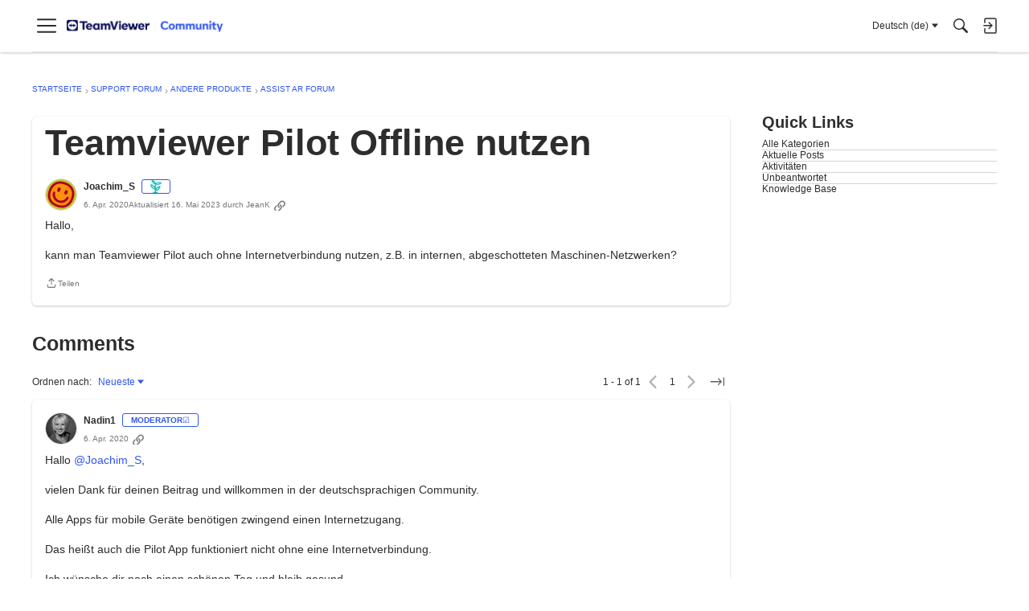

--- FILE ---
content_type: application/javascript; charset=utf-8
request_url: https://community.teamviewer.com/api/v2/locales/de/translations.js?h=69695ef2
body_size: 130471
content:
gdn.translations = {"%1$s \"%2$s\" not found.":"%1$s \"%2$s\" nicht gefunden.vat","%1$s %2$s":"%1$s %2$s ","%1$s Version %2$s":"%1$s Version %2$s ","%1$s version %2$s is available.":"%1$s Version %2$s ist verfügbar.","%s is not a valid email address":"%s ist keine gültige E-Mail-Adresse","%s is required":"%s ist erforderlich","%s item in queue":"%s Objekt in der Schlange","%s level":"%s Ebene","%s levels":"%s Ebenen","%s must be numeric":"%s muss numerisch sein","%s site(s) found.":"%s Seite(n) gefunden.","%s sources(s) found.":"%s Quelle(n) gefunden.","%s times":"%s mal","%s unavailable":"%s nicht verfügbar","%s user found.":"%s Benutzer gefunden.","%s users found.":"%s Benutzer gefunden.","%s user(s) found.":"%s Nutzer gefunden.","%s user(s) will be affected by this action.":"%s Benutzer werden hiervon betroffen sein.","<0/> will suggest answers on Q&A posts":"<0 /> wird Antworten bei Frage- und Antwortbeiträgen vorschlagen","<0 /> will not suggest answers on Q&A posts":"<0 /> wird keine Antworten bei Frage- und Antwortbeiträgen vorschlagen","(less)":"(weniger)","(more)":"(mehr)","(YYYY-mm-dd)":"(JJJJ-MM-TT) ","1 day":"1 Tag","1 hour":"1 Stunde","1 in 5 is recommended for most communities.":"1 von 5 wird für die meisten Gemeinschaften empfohlen","1 in 20 is recommended for most communities.":"1 von 20 wird für die meisten Gemeinschaften empfohlen.","1 month":"1 Monat","1 month after being sent":"1 Monat nach Versand","1 week":"1 Woche","1 week after being sent":"1 Woche nach Versand","2 weeks after being sent":"2 Wochen nach Versand","4 hours":"4 Stunden","5 minutes":"5 Minuten","15 minutes":"15 Minuten","[%s] Confirm Your Email Address":"[%s] Bestätige deine E-Mail-Adresse","[%s] Invitation":"[%s] Einladung","[%s] Password Reset":"[%s] Passwort zurücksetzen","[%s] Password Reset Request":"[%s] Antrag zum zurücksetzen des Passworts","You've reached the maximum login attempts. Please wait %s and try again.":"Du hast die maximale Anzahl Login-Versuche erreicht. Bitte warte %s und versuche es erneut.","a Badge":"ein Abzeichen","A unique display name.":"Ein einzigartiger Anzeigename.","A unique label name that cannot be changed once saved.":"Ein einzigartiger Bezeichnungsname, der nach dem Speichern nicht mehr geändert werden kann.","Abilites":"Fähigkeiten","Abilities":"Fähigkeiten","About %s":"Über %s","About Email Digest":"Über E-Mail-Digest\n","About External Search":"Über die externe Suche","About Theme Preview":"Über Themenvorschau","Above Main Content":"Über Hauptinhalt","Accept Answer":"Antwort akzeptieren","\"Accept Answer\" if a suggestion answers your question.":"„Antwort akzeptieren“, wenn ein Vorschlag Ihre Frage beantwortet.","Account Sync Failed":"Konto-Synchronisation fehlgeschlagen","Accepted answer pageview ratio representing a deflected case":"Seitenansichtsverhältnis bei akzeptierten Antworten, die einen umgeleiteten Fall repräsentieren","Accepted Answers":"Akzeptierte Antworten","Action":"Aktion","Actions and Permissions":"Aktionen und Erlaubnisse","Actions Based on Votes":"Auf Stimmen basierte Aktionen","activity(ies)":"Aktivität(en)","activity's comment(s)":"Aktivitätskommentar(e)","Activity Item":"Aktivitäten-Element","Activity item not found.":"Aktivitäten-Element nicht gefunden.","Add a new Pocket to your site.":"Ein neues Pocket zur Seite hinzufügen.","Add a Zoom link or meeting ID to connect this event to Zoom and enable one-click registration and join buttons. Note if your event requires registration, you cannot update your meeting ID or link after creating the event.":"Fügen Sie einen Zoom-Link oder eine Meeting-ID hinzu, um dieses Event mit Zoom zu verbinden und die Ein-Klick-Registrierungs- und Beitrittsschaltflächen zu aktivieren. Beachten Sie, dass Sie die Meeting-ID oder den Link nach der Erstellung des Events nicht mehr aktualisieren können, wenn Ihr Event eine Registrierung erfordert.","Add Ban Rule":"Sperrregel hinzufügen","Add Category":"Kategorie hinzufügen","Add Columns":"Spalten hinzufügen","Add Comments":"Kommentare hinzufügen","Add Connection":"Verbindung hinzufügen","Added By":"Hinzugefügt von","Add Field":"Feld hinzufügen","Add Info &amp; Create Account":"Infos ergänzen & Konto erstellen","Add information into the from field in email addresses to help with replies (recommended).":"Füge Informationen in das Formularfeld für E-Mail-Adressen ein, um Antworten zu erleichtern (empfohlen).","Add Interest":"Interesse hinzufügen","Adding & Editing Categories":"Kategorien bearbeiten","Add Item":"Element hinzufügen","Addons":"Addons ","Addons Overview":"Erweiterungen-Überblick","Add Role":"Rolle hinzufügen","Add rule":"Regel hinzufügen","Add Tag":"Tag hinzufügen","Add Theme":"Thema hinzufügen","Add Token":"Token hinzufügen","Add User":"Nutzer hinzufügen","Add your custom Kaltura domain(s) to transform links into embedded videos in discussions, comments or articles.":"Fügen Sie Ihre benutzerdefinierte(n) Kaltura-Domain(s) hinzu, um Links in eingebettete Videos in Diskussionen, Kommentaren oder Artikeln umzuwandeln.","Add your custom Kaltura domain(s) to transform links into embedded videos in posts, comments or articles.":"Fügen Sie Ihre benutzerdefinierte(n) Kaltura-Domain(s) hinzu, um Links in Posts, Kommentaren oder Artikeln in eingebettete Videos zu verwandeln.","administrator":"Administrator","Advanced":"Erweitert","Advanced Category Settings":"Fortgeschrittene Kategorieneinstellungen","Advanced Editor Settings":"Fortgeschrittene Editor-Einstellungen","Advanced Embed Settings":"Erweiterte Embed-Einstellungen","Advanced Forum Settings":"Erweiterte Foren Einstellungen","AdvancedNotifications":"Erweiterte Benachrichtigungen","Advanced Options":"Erweiterte Optionen","Advanced Settings":"Erweiterte Einstellungen","Advanced settings for embedded community elements":"Erweiterte Einstellungen für eingebundene Community-Elemente","After":"Nach","AI Suggested Answers":"Von der KI vorgeschlagene Antworten","AI Suggestions are not enabled":"KI-Vorschläge sind nicht aktiviert","AI Suggested Answers provides suggested answers based on community posts and linked knowledge bases. You can turn this on or off anytime by visiting your profile preferences.":"Von der KI vorgeschlagene Antworten bieten Antwortvorschläge auf der Basis von Beiträgen in der Gemeinschaft und verknüpfte Wissensbasen. Sie können das jederzeit ein- oder ausschalten, indem Sie Ihre Profileinstellungen besuchen.","Alert users if they click a link in a post that will lead them away from the forum. ":"Benutzer warnen, wenn sie auf einen Link in einem Beitrag klicken, der sie vom Forum wegführt.","Alive":"Funktionsfähig","All %1$s":"Alle %1$s","All Time":"Alle Zeit","All Dashboard Pages":"Alle Dashboard-Seiten","All discussions in this category will be permanently deleted.":"Alle Diskussionen in dieser Kategorie werden unwiederbringlich gelöscht.","All Forum Pages":"Alle Forum-Seiten","All of the user content will be replaced with a message stating the user has been deleted.":"Alle Inhalte des Nutzers werden mit einer Nachricht ersetzt, dass der Nutzer gelöscht wurde.","Allow embedded content":"Eingebettete Inhalte erlauben","Allow images":"Bilder erlauben","Allow new users to be registered through email.":"Neuen Benutzern erlauben, sich via E-Mail zu registrieren.","Allow this connection to issue API access tokens.":"Erlauben Sie dieser Verbindung, API-Zugriffs-Token zu vergeben.","Allow Third-Party Script Execution":"Ausführung von Skripten von Drittanbietern zulassen\n","Allow users to change their own avatars":"Nutzern erlauben, ihre eigenen Avatare zu ändern","Allow users to dismiss this message":"Benutzern erlauben, diese Nachricht zu ignorieren.","All Pages":"Alle Seiten","All Replies":"Alle Antworten","An enabled message will be visible on the site.":"Eine aktivierte Nachricht wird auf der Website sichtbar sein.","An answer in this the community thread was marked as accepted":"Eine Antwort wurde in diesem Community-Thread als akzeptiert markiert.","An error occurred updating your privacy setting":"Ein Fehler trat auf bei der Aktualisierung Ihrer Privatsphäreneinstellungen","Anonymize Analytics Data by Default":"Analysedaten standardmäßig anonymisieren","Answers is not available if you have not accepted cookies.":"Antworten stehen nicht zur Verfügung, wenn Sie keine Cookies akzeptiert haben.","API":"API ","API Label is required":"API-Label ist erforderlich\n","API Name":"API-Name","API SSO Expand Permission":"API SSO Erlaubnis Expandieren","API Status":"API-Status","Appearance":"Aussehen","Applicant":"Bewerber","applicant":"Bewerber","Applicant Role":"Wähle eine Rolle für neue Bewerber.","Application":"Anwendung","Application ID":"Anwendung-ID","Applications":"Anwendungen","Application Secret":"Anwendung-Secret","Applied by Administrator":"Von einem Administrator durchgeführt","Applied Manually":"Manuell durchgeführt","Applied On":"Datum","Apply to subcategories":"Auf Unterkategorien anwenden","Approval":"Zustimmung","Archive Discussions":"Diskussionen archivieren","Are you sure you want to delete %s items forever?":"Bist du dir sicher, dass du %s Elemente unwiederbringlich löschen möchtest?","Are you sure you want to delete 1 item forever?":"Bist du dir sicher, dass du dieses Element unwiederbringlich löschen möchtest?","Are you sure you want to delete this badge? This is irreversible and will revoke the badge from all users who have it.":"Bist du dir sicher, dass du diesen Badge löschen möchtest? Dies entfernt den Badge unwiederbringlich von allen Nutzern, die ihn besitzen.","Are you sure you want to delete this category?":"Bist du dir sicher, dass du diese Kategorie löschen möchtest?","Are you sure you want to restore %s items?":"Bist du dir sicher, dass du %s Elemente wiederherstellen möchtest?","Are you sure you want to restore 1 item?":"Bist du dir sicher, dass du 1 Element wiederherstellen möchtest?","Are you sure you want to turn off all AI Suggested Answers? You can undo this in your profile settings at anytime.":"Wollen Sie wirklich alle von der KI vorgeschlagenen Antworten ausschalten? Sie können das jederzeit in Ihren Profileinstellungen rückgängig machen.","Assistant Tone of Voice":"Assistenten-Tonfall","Assistant Icon":"Assistenten-Icon","Assistant Name":"Assistenten-Name","At least one visible column is required. Show or add a visible column.":"Mindestens eine sichtbare Spalte ist erforderlich. Zeigen Sie eine sichtbare Spalte an oder fügen Sie eine hinzu.","A url-friendly version of the category name for better SEO.":"Eine URL-freundliche Version des Kategorienamens für bessere SEO.","Automatically Save Drafts":"Entwürfe automatisch speichern","Authors may always edit":"Autoren können ihre Posts immer bearbeiten","Authors may edit for %s":"Autoren können bis zu %s nach dem Speichern ändern","Authors may never edit":"Autoren können ihre Posts nie bearbeiten","Auto-Fetch New Comments":"Automatisch neue Kommentare laden","Avatar Dimensions":"Avatarmaße","Avatars":"Avatars","Background Color":"Hintergrund-Farbe","Back to all users":"Zurück zur Nutzerübersicht","Back to Mobile Site":"Zurück zur mobilen Version der Seite","Badge cannot be deleted.":"Badge kann nicht gelöscht werden.","Badge Class":"Abzeichen Klasse","Badge Class Level":"Abzeichen Klassenstufe","Badge deleted.":"Badge gelöscht.","Badge Name":"Name","BadgeRecipientsHeading":"Neueste Empfänger","BadgeRequestColumnLabel":"Anfrage","Badge Requests":"Badge-Anfragen","Badge requests":"Badge-Anfragen\n","Balanced":"Ausgeglichen","Ban Item":"Element","Ban List":"Bannliste","Banner":"Banner","Banner Logo":"Banner Logo ","Banner Title":"Banner Titel","Banner Search Box":"Banner-Suchfeld","Banning":"Bannen","Banning Options":"Bannoptionen","Ban Rule":"Sperrregel","Ban Rules":"Sperrregeln","Ban Type":"Typ","Basic Information":"Basisinformationen","Before":"Vor","Before activating this feature, please be aware of the following potential implications:":"Bevor Sie diese Funktion aktivieren, sollten Sie sich über die folgenden möglichen Auswirkungen im Klaren sein: ","Begin At":"Starten bei","Below Sidebar":"Unter der Seitenleiste","Blocked":"Blockiert","Blog Comments":"Blogkommentare","Bookmark a discussion using its star icon.":"Lese eine Diskussion mit seinem Stern","Browse Addons":"Addons durchsuchen","Browser Compatibility:":"Browser-Kompatibilität:\n","Browse for a new banner logo if you would like to change it:":"Neues Bannerlogo auswählen, um es zu ändern.","Button Background Color":"Hintergrund-Farbe von Knöpfen","Button Text Color":"Text-Farbe von Knöpfen","Cannot build profile information if user is not defined.":"Kann die Profilinformationen nicht erstellen, wenn der Nutzer nicht definiert ist.","Categories &amp; Discussions":"Kategorien & Diskussionen","Categories to Exclude from AI Answers":"Kategorien, die bei den KI-Antworten ausgeschlossen werden sollen","Categories are used to organize discussions.":"Kategorien sind dazu da, Benutzern zu helfen, ihre Diskussionen so zu organisieren, wie es für Ihre Community sinnvoll ist.","Categories are used to organize posts.":"Kategorien helfen Ihren Nutzern, ihre Posts in einer für Ihre Community sinnvollen Weise zu organisieren.","Categories allow you to organize your posts.":"Mit Kategorien können Sie Ihre Posts organisieren.","Categories Layout":"Kategorienlayout","Category Following":"Kategorie folgt auf","Category Page Layout":"Kategorie-Seiten Layout","Category Url:":"Kategorie Url:","Censored Words":"Zensierte Wörter","Change Log":"Versionshinweise","Change the look of All Categories":"Du kannst das Aussehen der Seite <b>Alle Kategorien</b> <a href=\"%s\">hier</a> ändern.","Change the way that new users register with the site.":"Ändere die Möglichkeiten mit denen sich neue Nutzer anmelden können.","Change your banner":"Banner ändern","Changing the Discussions Menu Link":"Die Diskussions-Menu Verknüpfung anpassen.","Check all permissions that apply for each role":"Hake alle Rechte an, die auf die jeweilige Rolle zutreffen","Check all permissions that apply to this role:":"Hake alle Rechte an, die auf diese Rolle zutreffen:","Check out my new community!":"Schau dir meine neue Community an!","Check out the full list of video tutorials here.":"Schau dir die verfügbaren Videotutorials an.","Check out the new community forum I've just set up.":"Hey!\n\nSchau dir das neue Forum an, das ich gerade eingerichtet habe. Es ist ein super Ort, um uns gemeinsam auszutauschen.","Choose a locale pack":"Wähle eine Lokalisierung","Choose Avatar":"Wähle einen Avatar","Choose the preferred layout for the categories page.":"Wähle das bevorzugte Layout für die Kategorien-Seite.","Choose the preferred layout for the discussions page.":"Wähle das bevorzugte Layout für die Diskussions-Seite.","Choose who can send out invitations to new members:":"Wähle wer Einladungen an neue Mitglieder versenden kann:","Choose how many records to display.":"Wählen Sie aus, wie viele Datensätze angezeigt werden sollen.","Choose when to load records from.":"Wählen Sie aus, wann Datensätze geladen werden sollen.","Class":"Klasse","Clear All":"Alles löschen","Classic table layout used by traditional forums":"Klassisches Tabellenlayout, das von traditionellen Foren verwendet wird","Clean Spam":"Spam leeren","Click a tag name to edit. Click x to remove.":"Klicke auf einen Tag, um ihn zu bearbeiten. Klicke auf x zum entfernen.","Click here to apply it.":"Klicke hier zum anwenden.","Click here to carry on.":"Hier klicken, um fortzufahren","Click here to carry on to your dashboard":"Hier klicken, um weiter auf dem Dashboard zu arbeiten","Client ID":"Client-ID","Colored":"Farbig","Column Display Settings":"Einstellungen für die Spaltenanzeige","comment(s)":"Kommentar(e)","Comment  Body":"Kommentartext","Comment Count":"Anzahl der Kommentare","Comment Settings":"Kommentareinstellungen","Comments Page":"Kommentarseite","Comments per Page":"Kommentare pro Seite","Comment  Subject":"Kommentarbetreff","Community Discussion Categories":"Diskussionskategorien der Gemeinschaft","Community Member Content":"Inhalte für Community-Mitglieder","Condition":"Bedingung","Condition Expression":"Wert","Condition Field":"Feld","Conditions":"Bedingungen","Condition Type":"Typ","Configure an Authenticator":"Konfiguriere ein Authentifizierungs-Plugin","Configuration settings for password fields in Vanilla":"Konfigurierungseinstellungen für Passwort-Felder in Vanilla","Configure custom Kaltura domains":"Konfigurieren Sie benutzerdefinierte Kaltura-Domains","Configure how nested categories are displayed to users.":"Konfiguriere wie verschachtelte Kategorien angezeigt werden.","Configuring Vanilla's Homepage":"Konfiguriere Vanilla's Homepage","Confirmation  Body":"Bestätigungstext","Confirm email addresses":"Benötigt eine Bestätigung der E-Mail-Adresse durch die Benutzer (empfohlen)","Connections":"Verbindungen","Consumer Key":"Kunden-Key","Consumer Secret":"Kunden-Secret","Contact Vanilla Staff to get the Q&A site configuration enabled. Then enable the Q&A addon in the Addons section of the dashboard.":"Kontaktieren Sie die Mitarbeiter von Vanilla, um die Konfiguration der Frage- und Antwort-Website zu aktivieren. Dann aktivieren Sie das Frage- und Antwort-Addon im Bereich Addons des Dashboards.","Contact Vanilla Staff to get the Q&A site configuration enabled. Then enable the Q&A addon in the <0/> section of the dashboard.":"Kontaktieren Sie die Mitarbeiter von Vanilla, um die Konfiguration der Frage- und Antwort-Website zu aktivieren. Dann aktivieren Sie das Frage- und Antwort-Addon im Abschnitt <0 /> des Dashboards.","Content Curation":"Inhaltspflege","Content flagged as spam is stored here for moderator review.":"Als Spam gemeldeter Inhalt ist hier gespeichert zur Ansicht durch einen Moderator.","Content Flagging":"Inhalte melden","Content Security Domains":"Inhaltssicherheitsdomänen","Content to Suggest":"Inhalte zum Vorschlagen","Continue Replying":"Mit dem Antworten fortfahren\n","Conversation Messages":"Nachrichten","Conversations":"Konversationen","Conversations Setup":"Konversationseinstellungen","Could introduce vulnerabilities like Cross-Site Scripting (XSS) if initial scripts are compromised.":"Könnte zu Schwachstellen wie Cross-Site-Scripting (XSS) führen, wenn die Original-Skripte kompromittiert werden.\n","Could not find a theme identified by '%s'":"Es kann kein Thema mit dem Namen '%s' gefunden werden","Could not instantiate mail function.":"Mailfunktion konnte nicht instanziiert werden.","Could not link the addon.":"Addon konnte nicht verknüpft werden.","Could not open %s.":"Konnte %s nicht öffnen.","Could not open addon file. Addons must be zip files.":"Addon-Datei konnte nicht geöffnet werden. Addons müssen ZIP-Dateien sein.","Create & organize discussion categories and manage your users.":"Erstelle und sortiere Diskussionskategorien und verwalte deine Benutzer.","Created new badge":"Neuer Badge wurde erstellt","Create Zoom Meeting":"Zoom-Meeting erstellen\n","CreateFile":"Erstellen","Criteria":"Kriterien","CSS":"CSS","CssClass":"CSS-Klasse","Current Authenticator":"Aktuelles Authentifizierungs-Plugin","Current File:":"Aktuelle Datei:","Current Mobile Theme":"Aktuelles Handythema","Current Theme":"Aktuelles Theme","Custom Themes":"Kundendefinierte Motive","Customize AI Persona":"KI-Rolle anpassen","Custom Recent Posts Layouts":"Benutzerdefinierte Layouts der aktuellen Posts","Database Structure Upgrades":"Datenbank-Struktur Upgrades","Date From":"Datum vom","Date To":"Datum bis","Debugger":"Debugger ","Debug Information":"Debug-Informationen","Decline":"Ablehnen","Default (%s)":"Standardeinstellung (%s)","Default <0/>":"Standard <0/>","Default %s Permissions":"Standard %s Rechte","Default  Category":"Standardkategorie","Default Category Permissions":"Standard Kategorie Rechte","Default Followed Categories":"Standardmäßig verfolgte Kategorien","Default Interests Only":"Nur Standardinteressen","Default Locale":"Standard Lokalisierung","Default Roles":"Standard Rollen","default type":"Standard","Default Type":"Standardtyp","Define your forum homepage":"Wähle deine Foren-Homepage","Delete Badge":"Badge löschen","Delete Category":"Kategorie löschen","Delete moderation information":"Moderations-Information löschen","Delete Role":"Rolle löschen","Delete Theme":"Thema löschen","Delete User":"Lösche Nutzer","Delete User: %s":"Lösche Nutzer: %s","Deleting category...":"Lösche Kategorie...","Deleting role...":"Lösche Rolle...","Delivery Date":"Datum der Zustellung","Description":"Beschreibung","Desktop Themes":"Desktop-Themen","Did You Know?":"Schon gewusst?","Disable":"Deaktivieren","Disable Content Flagging":"Melden von Inhalten deaktivieren","Disabled":"Deaktiviert","Disabled %1$s":"%1$s deaktiviert","Disabled: The pocket will <b>not</b> be displayed.":"Deaktiviert","Disable Signatures":"Signaturen deaktivieren","Disable Tagging":"Tagging deaktivieren","Discard Reply":"Antwort verwerfen","Discussion & Comment Editing":"Bearbeitung von Diskussionen & Kommentaren","Post & Comment Editing":"Bearbeiten von Posts und Kommentaren","Discussions":"Diskussionen","discussion(s)":"Diskussion(en)","Discussion  Body":"Diskussionstext","Discussions Layout":"Diskussions-Layout","Discussions per Page":"Diskussionen pro Seite","Posts per Page":"Posts pro Seite","Discussion  Subject":"Diskussionsbetreff","Dismissable":"Ausblendbar","Dismiss Answer":"Antwort verwerfen","Display content from followed categories":"Inhalte aus verfolgten Kategorien anzeigen","Display in dashboard. (not recommended)":"Im Dashboard anzeigen. (nicht empfohlen)","Display Open Cases in Profile Page?":"Offene Fälle auf Profilseite anzeigen?","Display Options":"Optionen anzeigen","Display records from this subcommunity":"Datensätze aus dieser Subcommunity anzeigen\n","Display root categories as headings.":"Überkategorien als Überschriften anzeigen.","Displays the banner image form the branding page prominently throughout the theme.":"Zeigt das Banner-Bild von der Branding-Page gut sichtbar innerhalb des gesamten Themes an.","Display a searchbox on top of the banner image.":"Ein Suchfeld über dem Banner-Bild anzeigen.","Display records from this category.":"Datensätze aus dieser Kategorie anzeigen.","Display records from this subcommunity.":"Datensätze aus dieser Subcommunity anzeigen.","Don't display for embedded comments.":"Eingebettete Kommentare nicht anzeigen.","Don't Refresh":"Nicht aktualisieren","Don't use Categories":"Kategorien nicht benutzen","Do not display the categories in the side panel.":"Kategorien nicht in Seitenleiste anzeigen.","Download Locale List":"Lokalisierungsliste herunterladen","DownloadLocalePack":"Herunterladen","Download Locale Pack":"Lokalisierungspaket herunterladen","Edit/Delete Log":"Log bearbeiten/löschen","Edit Category":"Kategorie bearbeiten","Edit CSS":"CSS bearbeiten","Edit Default Categories":"Standardkategorien bearbeiten","Edit HTML":"HTML bearbeiten","Edit Interest":"Interesse bearbeiten","Edit Message":"Nachricht bearbeiten","Edit Role":"Rolle bearbeiten","Edit User":"Nutzer bearbeiten","Email Confirmation Role":"Rolle für die ausstehende E-Mail-Bestätigung","Email Digest":"E-Mail-Digest","Email Digest Prompt Widget will be available when the Email Digest is enabled.":"Das E-Mail-Digest-Eingabeaufforderungs-Widget ist verfügbar, wenn der E-Mail-Digest aktiviert ist.","Email Digest Logo":"E-Mail-Digest-Logo\n","Email digests will be sent on the selected day every week. Changes to the set day will take affect the following week.":"E-Mail-Digests werden jede Woche an dem ausgewählten Tag versendet. Änderungen am eingestellten Tag werden erst in der darauf folgenden Woche wirksam.\n","Email Footer":"E-Mail-Fußzeile","Email Styles":"Design von E-Mails","Embed Comments":"Kommentare einbetten","Embedding":"Einbettung","Embedding Documentation":"Dokumentation einbetten","Embedding is currently DISABLED.":"Einbetten ist momentan DEAKTIVIERT.","Embedding is currently ENABLED.":"Einbetten ist momentan AKTIVIERT.","Embed Forum":"Forum einbetten","Embed My Forum":"Mein Forum einbetten","Embed Modules":"Module einbetten","Embed modules from your Vanilla forum into your site":"Module von deinem Vanilla Forum in deine Seite einbetten","Embeds":"Einbettungen","Embed Vanilla":"Vanilla einbetten","Embed your entire Vanilla forum":"Gesamtes Vanilla Forum einbetten","Embed your forum in your web site":"Forum in deine Webseite einbetten","Enable":"Aktivieren","Enable/Disable":"Einschalten/Ausschalten","Enable admin checkboxes on discussions and comments.":"Admin-Häkchen in Diskussionen und Kommentaren aktivieren","Enable checkboxes on discussions and comments":"Kontrollkästchen in Diskussionen und Kommentaren aktivieren","Enabled %1$s":"%1$s aktiviert","Enabled: The pocket will be displayed.":"Aktiviert","Enable HTML emails":"HTML-E-Mails aktivieren","Enable embedding to use blog comments.":"Damit dies funktioniert, musst du das Einbetten einschalten","Enable Image Upload Limit":"Limit beim Hochladen von Bildern aktivieren","Enable link embeds in discussions and comments":"Link-Einbettungen in Diskussionen und Kommentaren aktivieren","Enable link embeds in posts and comments":"Link-Einbettungen in Posts und Kommentaren aktivieren","Enable OpenID":"Aktiviere OpenID","Enable Pocket Locations":"Taschenpositionen aktivieren","Enable Private Communities":"Private Communitys aktivieren","Enable Product Integration":"Produktintegration aktivieren","Enable Followup Notifications":"Aktivieren Sie Follow-up-Benachrichtigungen","Enable sending notification emails":"Senden von Benachrichtigungs-E-Mails einschalten","Enable Tagging":"Tagging aktivieren","Enable this message":"Diese Nachricht aktivieren","Enable this source":"Diese Quelle aktivieren","Enable to only show posts from categories a user follows.":"Aktivieren Sie diese Option, um nur Beiträge aus Kategorien anzuzeigen, denen ein Benutzer folgt.","Enable to get a preview of our new user management dashboard with improved search and new configuration options.":"Aktivieren Sie diese Option, um eine Vorschau unseres neuen Dashboards zur Benutzerverwaltung mit verbesserter Suche und neuen Konfigurationsoptionen zu erhalten.","Enabling a Locale Pack":"Eine Lokalisierung aktivieren","Enabling this feature will modify your Content Security Policy to trust additional scripts injected as dependencies by your custom scripts.":"Durch die Aktivierung dieser Funktion wird die Sicherheitsrichtlinie für Inhalte so geändert, dass zusätzlichen Skripten vertraut wird, die als Abhängigkeiten von Ihren benutzerdefinierten Skripten eingefügt werden.","Enabling this feature will modify your site's Content Security Policy (CSP) to permit approved scripts in your current trusted domain list to dynamically load other scripts, it will add a ‘strict-dynamic’ directive to your CSP offering more flexibility in incorporating third-party content.":"Durch die Aktivierung dieser Funktion wird die Content Security Policy (CSP) Ihrer Website so geändert, dass zugelassene Skripte in der aktuellen Liste der vertrauenswürdigen Domänen andere Skripte dynamisch laden können. Ihrer CSP wird eine „strict-dynamic“-Direktive hinzugefügt, die mehr Flexibilität bei der Integration von Inhalten Dritter bietet.\n","Encourage your friends to join your new community!":"Ermutige deine Freunde, deiner Community beizutreten!","Enter a comma-delimited list of indexes, starting at 1.":"Gib eine durch Kommata separiere Indexliste eine, beginnend bei 1.","Enter numbers starting at 1.":"Gib Zahlen beginnend bei 1 ein.","Enter the email address of the person you would like to invite:":"Gib die E-Mailadresse der Person, die du einladen willst ein:","Enter the url to the page you would like to use as your homepage":"Gib die URL der Seite ein, die du gerne als Homepage benutzen möchtest","Enter the url to the page you would like to use as your homepage:":"Gebe die URL an, welche als Homepage genutzt werden soll:","Error sending email. Please review the addresses and try again.":"Fehler beim Senden der E-Mail. Bitte Adresse prüfen und erneut versuchen.","Even More Help?":"Sogar noch mehr Hilfe?","Event Log":"Ereignisprotokoll","Event Name":"Eventname","Every %s hour":"Jede Stunde","Every %s hours":"Alle %s Stunden","Every %s minute":"Jede Minute","Every %s minutes":"Alle %s Minuten","Every %s second":"Jede Sekunde","Every %s seconds":"Alle %s Sekunden","Every 1 minute":"Jede Minute","Every Page":"Jede Seite","Everything is ok.":"Alles paletti.","Excerpt Length":"Exzerptlänge","Exclude Categories":"Kategorien ausschließen","Exclude Default Interests":"Standardinteressen ausschließen","Exclude these from the source":"Diese aus der Quelle ausschließen","Exclude archived discussions from the discussions list":"Archivierte Diskussionen nicht in der Diskussions-Übersicht anzeigen.","Existing members send invitations to new members.":"Bestehende Mitglieder schicken Einladungen an neue Mitglieder.","Exit Preview":"Vorschau verlassen","Exit":"Ausgang","External Search":"Externe Suche","External search replaces Vanilla’s out of the box search with a third party search provider of your choice.":"Die externe Suche ersetzt die Standard-Suche von Vanilla durch einen Drittanbieter Ihrer Wahl.","Facebook Connector":"Facebook-Verbinder","Facebook Settings":"Facebook Einstellungen","Failure":"Fehlgeschlagen","Fallback Image":"Fallback-Bild","False":"Falsch","Favicon":"Favicon","FaviconBrowse":"Neues Favicon auswählen, wenn du es ändern möchtest:","FaviconDescription":"Das Favicon deiner Seite erscheint in der Titelleiste deines Browsers. Es wird entsprechend verkleinert.","Feature is not configured":"Die Funktion ist nicht konfiguriert","Featured":"Hervorgehoben","Featured Image":"Vorgestelltes Bild","FileUpload is currently OFF":"Die Funktion zum Hochladen von Dateien ist momentan AUS.","FileUpload is currently ON":"Die Funktion zum Hochladen von Dateien ist momentan AN.","Filter":"Filter","Filter By":"Filtern nach\n","Filter Results":"Filterergebnisse","Finished":"Beendet","Fingerprint":"Fingerabdruck","First Visit":"Erster Besuch","Flagged By":"Markiert von","Flagged Content":"Markierte Inhalte","Flood Control":"Flood Kontrolle","Forbidden words":"Verbotene Wörter","Follow Up Delay":"Follow-up-Verzögerung","For example, to allow yourdomain.com, www.yourdomain.com, and help.yourdomain.com, you would add *.yourdomain.com":"Um zum Beispiel yourdomain.com, www.yourdomain.com und help.yourdomain.com zuzulassen, würden Sie *.yourdomain.com hinzufügen.","Force the forum to only be accessible through this url":"Das Forum dazu zwingen, nur über diese URL erreichbar zu sein","Force your forum to be viewed through the Remote Url":"Das Forum dazu zwingen, über die Remote-URL erreichbar zu sein","Formats":"Formate","Footer":"Fußzeile","Forum Data":"Forumsdaten","Forum Settings":"Forum","Frequency":"Häufigkeit","Friendly and Personal":"Freundlich und persönlich","From Email Address":"Von-E-Mail-Adresse","From Name":"Von-Name","Full post in email notifications":"Vollständiger Beitrag in E-Mail-Benachrichtigungen","Garden":"Garten ","Garden.api.ssoIDPermission.description":"Rollen mit dieser Erlaubnis können den SSO-IDs in API v2 Anrufen expandieren.","Gave badge to users.":"Badge wurde an Benutzer vergeben.","Generate":"Generieren","Generate Client ID and Secret":"Client-ID und Secret generieren","Generate import SQL only":"Nur SQL importieren generieren","Generating Suggestions. You will be notified when they are ready for you to review.":"Vorschläge werden erstellt. Sie werden benachrichtigt, wenn sie von Ihnen geprüft werden können.","Get More Applications":"Mehr Anwendungen","Get More Plugins":"Mehr Plugins","Get More Themes":"Mehr Themes","Getting Started":"Erste Schritte","Getting Started with Vanilla":"Erste Schritte mit Vanilla","give":"geben","Give a Badge":"Badge vergeben","Given Indexes":"Gegebene Indizes","Greetings. I am your AI Suggestion Assistant, here to assist you in finding relevant articles and posts to answer your queries. Please feel free to ask any questions you may have.":"Hallo. Ich bin Ihr KI-Vorschlagsassistent und helfe Ihnen dabei, relevante Artikel und Beiträge zu finden, um Ihre Anfragen zu beantworten. Sie können gerne alle Fragen stellen, die Sie haben.","guest":"Gast","Guest roles":"Markiere alle Rollen, die auf Gäste zutreffen.","Hash Algorithm":"Hash-Algorithmus","HeadlineFormat.AddUser":"{ActivityUserID,user} hat ein Konto für {RegardingUserID,user} angelegt.","HeadlineFormat.PictureChange":"{RegardingUserID,You} hat das Profilbild {ActivityUserID,your} geändert.","HeadlineFormat.RegistrationApproval":"{ActivityUserID,user} hat der Bewerbung von {RegardingUserID,user} zugestimmt.","HeadlineFormat.Status":"{ActivityUserID,user} ","HeadlineFormat.WallPost":"{RegardingUserID,you} → {ActivityUserID,you} ","Heads up!":"Vorsicht!","Heads Up!":"Achtung!","Header":"Überschrift","Height":"Höhe","Hello there! I am your AI Suggestion Assistant, here to help you find the best articles and posts to answer your questions. Feel free to ask anything, I am here to make your search fun and informative!":"Hallo! Ich bin Ihr KI-Vorschlagsassistent und helfe Ihnen, die besten Artikel und Beiträge zu finden, um Ihre Fragen zu beantworten. Fragen Sie, was Sie wollen – ich bin dazu da, Ihre Suche unterhaltsam und informativ zu gestalten!","Help &amp; Tutorials":"Hilfe & Tutorials","Here's how to get started:":"Erste Schritte:","Hidden for everything!":"Für Alle verborgen!","Hidden for mobile":"Für Mobilgeräte verborgen","Hide discussions from Recent Discussions and Widgets.":"Verbergen Sie Diskussionen in „Letzte Diskussionen“ und „Widgets“.","Hide posts from Recent Posts Page and Widgets.":"Posts auf der Seite „Aktuelle Posts“ und in Widgets ausblenden.","Hide Pocket Locations":"Verberge Pocket-Platzierungen","Hide signatures for guests":"Signaturen für Gäste ausblenden","Hide signatures on embedded comments":"Signaturen in eingebetteten Kommentaren ausblenden","Hide Suggestions":"Vorschläge verstecken","History":"Verlauf","Homepage":"Homepage ","Homepage Title":"Homepage Titel","How the content is going to be filtered.":"Nach welchen Kriterien der Inhalt gefiltert werden soll.\n","How to use themes":"Wie benutzt man Themen","However, this comes with increased responsibility to ensure the security of your site.":"Dies bringt jedoch eine größere Verantwortung für die Sicherheit Ihrer Website mit sich.","Html":"HTML","HTML Emails":"HTML-E-Mails","HTTP Strict Transport Security (HSTS) Settings":"HTTP Strenge Transportsicherheit (HSTS) Einstellungen","Hot (score + activity)":"Heiß (Punktzahl + Aktivität)","If enabled, the full content of posts will be sent in email notifications to users.":"Wenn aktiviert, wird der gesamte Inhalt der Beiträge in E-Mail-Nachrichten an die Nutzer gesendet.\n\n","If left empty, Email Logo is used.":"Wenn es leer bleibt, wird das E-Mail-Logo verwendet.\n","If you have a link to internal document in 'Link to Terms of Use' above, 'Terms of Use Text' will be ignored. Remove the link if you want to use this text.":"Wenn Sie oben unter „Link zu den Nutzungsbedingungen” einen Link zu einem internen Dokument haben, wird der „Text der Nutzungsbedingungen” ignoriert. Entfernen Sie den Link, wenn Sie diesen Text verwenden möchten.","Inbox Page":"Posteingangsseite","Include Child Categories":"Untergeordnete Kategorien einschließen","Include full post in email notifications":"Volle Posts in E-Mail-Benachrichtigungen einbeziehen","Include Featured Images":"Fügen Sie ausgewählte Bilder hinzu","Include featured images with posts in email digest":"Bilder mit Beiträgen in den E-Mail-Digest einfügen","Include internal profile fields":"Interne Profilfelder einschließen","Include private profile fields":"Schließen Sie private Profilfelder ein","Include Subcategories":"Unterkategorieren einbeziehen","Include Subdomains":"Subdomains einbinden","Increased Security Risks:":"Erhöhte Sicherheitsrisiken:\n","Indexes":"Indizes","Information":"Informationen","Install Vanilla without a .htaccess file.":"Vanilla ohne .htaccess-Datei installieren.","Integrate Banner Image":"Banner-Bild einfügen","Interest Name":"Interessenname","Interests & Suggested Content":"Interessen und vorgeschlagene Inhalte","Intermediate":"Mittel","Internaltionalization & Localization":"Internationalisierung & Lokalisierung","Introduction":"Einleitung\n","Introducing Vanilla Reactions and Badges":"Vorstellung der Vanilla Reaktionen und Badges","Invalid category for deletion.":"Ungültige Kategorie zur Löschung.","Invalid entry.":"Ungültiger Eintrag.","Invisibility Cloak Settings":"Tarnumhang-Einstellungen","Invitation Code":"Einladungscode","InvitationMessage":"Hey!\n\nSchau dir das neue Forum an, das ich gerade eingerichtet habe. Es ist ein super Ort, um uns gemeinsam auszutauschen.\n\nFolge dem Link, um dich anzumelden.","Invitations per month":"Einladungen pro Monat","Invitations will expire":"Einladungen sollen ablaufen","Invited by":"Eingeladen von","It looks like you edited your post. <0/> or <1/>.":"Offenbar haben Sie Ihren Beitrag bearbeitet. <0/> oder <1/>.","JavaScript":"JavaScript","jsConnect Client Libraries":"jsConnect Client Libraries ","jsConnect Documentation":"jsConnect Dokumentation","JS":"JS","Key Type":"Schlüssel Typ","Key Value":"Schlüssel Wert","Keyword Blocker":"Keyword-Blocker","Label":"Tag","Label is required":"Label ist erforderlich\n","Label this Revision":"Diese Revision betiteln","Language Style":"Sprachstil","Large images will be scaled down.":"Große Bilder werden angepasst auf eine maximale Breite von %spx und einer maximalen Höhe von %spx.","Last Visit":"Letzter Besuch","Last Day":"Letzter Tag","Last Week":"Letzte Woche","Last Month":"Im vergangenen Monat","Layman's Terms":"Laienbegriffe","Layout":"Layout","Learn more":"Erfahren Sie mehr","Learn more about HSTS at %s.":"Erfahren Sie mehr über HSTS unter %s.","Legacy Recent Posts Layout":"Altes Layout der aktuellen Posts","Level":"Level ","Level of Technical Language":"Level der technischen Sprache","Limits: 60 characters, no breaks.":"Beschränkungen: 60 Zeichen, keine Zeilenumbrüche.\n","Link Color":"Linkfarbe","Likes":"Likes ","Limit the pocket to one or more roles or permissions.":"Begrenze das Pocket auf eine oder mehr Rollen oder Berechtigungen.","Limit":"Limit","List of discussion IDs to delete.":"Liste mit zu löschenden Diskussions-IDs.","Locale Key (Folder)":"Locale Key (Ordnername)","Locale Name":"Lokalisierungsname","Locales":"Lokalisierungen","Location":"Ort","Locations":"Standorte","Logo":"Logo","LogoBrowse":"Neues Bannerlogo auswählen, um es zu ändern.","Maintenance Mode":"Wartungsmodus","Make sure you select at least one item before continuing.":"Stelle sicher, dass du mindestens ein Element auswählst bevor du fortfährst.","Add your site to trusted domains.":"Stellen Sie sicher, dass Ihre Website zu %s hinzugefügt ist, wenn die Einbettung aktiviert ist.","Manage":"Verwalten","Manage Applicants":"Bewerber verwalten","Manage Applications":"Anwendungen verwalten","Manage Badges":"Badges verwalten","Manage Badge Requests":"Badge-Anfragen verwalten","Manage Categories":"Kategorien verwalten","Manage Groups":"Gruppen verwalten","Manage Messages":"Nachrichten verwalten","Manage Plugins":"Plugins verwalten","Manage Roles & Permissions":"Rollen & Rechte verwalten","Manage Suggested Answer Sources":"Quellen zu vorgeschlagenen Antworten verwalten","Manage Spam":"Spam Einstellungen","Manage Themes":"Themes verwalten","Manage Users":"Nutzer verwalten","Managing Categories":"Verwaltung von Kategorien","Manual":"Manuell","Mark All Suggested Answers as Accepted":"Alle vorgeschlagenen Antworten als akzeptiert kennzeichnen","Max %s length":"Maximale %s länge","Max Age":"Max. Alter","Max Avatar Height":"Max. Avatarhöhe","Max Avatar Width":"Max. Avatarbreite","Max Comment Length":"Max. Kommentar-Länge","Max height of %s":"Maximale höhe von %s","Max height of %s in pixels":"Minimale höhe von %s in Pixeln","Maximum Category Display Depth":"Maximale Kategoriedisplaytiefe","Max number of %s":"Maximale Anzahl an %s","Max number of images in signature":"Max. Anzahl an Bildern in der Unterschrift","Maximum number of posts to be included in the email digest.":"Maximale Anzahl von Beiträgen, die in den E-Mail-Digest aufgenommen werden sollen.","Max Post Length":"Max. Postlänge","Max signature length":"Max. Unterschriftslänge","member":"Mitglied","Member roles":"Markiere alle Rollen, die auf neue/bestätigte Nutzer zutreffen.","Membership":"Mitgliedschaft","Message":"Nachricht","Message ID":"Nachrichten ID","Messages":"Nachrichten","Meta Options":"Meta-Optionen\n","Method":"Methode","Min Post Length":"Min. Postlänge","minute(s)":"Minute(n)","Mixed Layout":"Gemichtes Layout","Mobile Address Bar Color":"Balkenfarbe der mobilen Adresse","Mobile Banner Logo":"Mobiles Bannerlogo","Mobile Themes":"Mobile Themen","moderator":"Moderator","Moderators have permission to edit most content.":"Moderatoren haben die Berechtigung, einen Großteil des Inhalts zu bearbeiten.","Modern Layout":"Modernes Layout","Modern non-table-based layout":"Modernes nicht-tabellenbasiertes Layout","More complex language and may introduce some industry-specific terms, but still understandable to most people.":"Die Sprache ist komplexer und kann einige branchenspezifische Begriffe einführen, sie ist aber für die meisten Menschen noch verständlich.","More information":"Mehr Information","More technical language and industry-specific terms -- assumes a higher levelOfTech of understanding/familiarity with subject matter.":"Eine technischere Sprache und branchenspezifische Begriffe – das setzt ein höheres technisches Niveau beim Verständnis bzw. bei der Vertrautheit mit dem Thema voraus.","more than %s deep":"mehr als %s tief","Most pockets shouldn't be displayed in the dashboard.":"Die meisten Pockets sollten nicht im Dashboard angezeigt werden.","Move discussions in this category to a replacement category.":"Verschiebe Diskussionen in eine Ersatz-Kategorie.","My Invitations":"Meine Einladungen","Name of Interest":"Interessenname","Need More Help?":"Hilfe?","never":"niemals","Never - Users Must Refresh Page":"Nie – Benutzer müssen die Seite neu laden","Never display on mobile browsers.":"Niemals in mobilen Browsern anzeigen.","NewApplicantEmail":"Neuer Bewerber:","New comments in the last day":"Neue Kommentare in den letzten 24h","New comments in the last week":"Neue Kommentare in der letzten Woche","New conversations in the last day":"Neue Konversationen in den letzten 24h","New conversations in the last week":"Neue Konversationen in der letzten Woche","New discussions in the last day":"Neue Diskussionen in den letzten 24h","New discussions in the last week":"Neue Diskussionen in der letzten Woche","New messages in the last day":"Neue Nachrichten in den letzten 24h","New messages in the last week":"Neue Nachrichten in der letzten Woche","New User Management":"Neue Benutzerverwaltung","New users are only registered through SSO plugins.":"Neue Benutzer nur über SSO Plugins registrieren.","New users are reviewed and approved by an administrator (that's you!).":"Neue Nutzer müssen nach ihrer Anmeldung erst von einem Admin (also dir!) freigeschaltet werden.","New users fill out a simple form and are granted access immediately.":"Neue Nutzer füllen ein einfaches Anmeldeformular aus und bekommen sofort Zugriff.","New users in the last day":"Neue Nutzer in den letzten 24h","New users in the last week":"Neue Nutzer in der letzten Woche","No Ban Rules Found":"Keine Verbotsregeln gefunden","No Change":"Keine Veränderung","No drafts.":"Keine Entwürfe.","No further suggestions.":"Keine weiteren Vorschläge.","No item options are available for Link display type.":"Für die Anzeigeart „Link“ sind keine Elementoptionen verfügbar.","No Items Selected":"Keine Elemente ausgewählt","No results for %s.":"Keine Ergebnisse für <b>%s</b>.","Not Dismissable":"Nicht ausblendbar","Notes":"Notizen","Notifications will appear here.":"Hier erscheinen Benachrichtigungen.","NotifyApplicant":"Benachrichtige mich, wenn sich jemand um eine Mitgliedschaft bewirbt.","Notify me when people comment on a discussion.":"Benachrichtige mich, wenn jemand eine Diskussion kommentiert.","Notify me when my questions have AI Suggested Answers":"Mich benachrichtigen, wenn es für meine Fragen von der KI vorgeschlagene Antworten gibt","Notify me when people start new discussions.":"Benachrichtige mich, wenn jemand eine neue Diskussion beginnt.","Not Spam":"Kein Spam","Number of %s listed per page.":"Anzahl der pro Seite aufgelisteten %s.","Number of blocked registrations":"Anzahl der blockierten Registrierungen","Number of days before a follow-up email is automatically sent.":"Anzahl der Tage, bevor eine Folge-E-Mail automatisch gesendet wird.","Number input must be between":"Die eingegebene Zahl muss zwischen","Number input must be between 1 and 100.":"Die eingegebene Zahl muss zwischen 1 und 100 liegen.","Number of posts":"Anzahl der Beiträge\n","Number of posts from groups":"Anzahl der Posts von Gruppen","On":"An","Only Allow Each User To Post":"Erlaube Nutzern das Erstellen von","Only display on mobile browsers.":"Nur in mobilen Browsern anzeigen.","Only fields that are single checkbox, single-select dropdown, multi-select dropdown, or numeric dropdown are available. Once fields are selected, they'll appear below so you may choose specific answers for each profile field.":"Es stehen nur Felder zur Verfügung, die einfache Checkboxen, Dropdown-Listen mit einfacher Auswahl, Dropdown-Listen mit mehrfacher Auswahl oder numerische Dropdown-Listen sind. Sobald Felder ausgewählt sind, erscheinen sie unten, damit Sie spezifische Antworten für jedes Profilfeld auswählen können.","Only Show Followed Categories":"Nur verfolgte Kategorien anzeigen\n","Only visible to users with roles with permission.":"Nur sichtbar für Benutzer mit autorisierten Berechtigungen.","Open cases will only display if the user has a valid Salesforce connection.":"Offene Kundenvorgänge werden nur angezeigt, wenn der Benutzer über eine gültige Salesforce-Verbindung verfügt.","Operation By":"Von","Organization":"Organisation","Organize":"Anordnen","Organize Categories":"Kategorien sortieren","Original Version":"Originalversion","Or select an image on your computer (2mb max)":"Wähle ein Bild auf deinem Computer aus (max. 2 MB)","Or Spamblock For":"oder blocke für","Other Themes":"Andere Themes","Other Tutorials":"Andere Tutorials","Outgoing Email":"Ausgehende E-Mail","Outgoing Emails":"Ausgehende Emails","Outgoing Email Address":"Ausgehende E-Mail-Adresse","Page Color":"Seitenfarbe","Page Views":"Seitenabrufe","Pageview ratio representing a deflected case":"Seitenansichtsverhältnis, das einen umgeleiteten Fall repräsentiert","Passwords":"Passwörter","Password Options":"Passwort Optionen","Password Minimum Length":" Passwort-Mindestlänge","Past Events":"Vergangene Veranstaltungen","Permission":"Berechtigung","Permission.Category":"Kategorie","Permissions":"Berechtigungen","permissions.everyone":"Jeder","permissions.member":"Mitglied","permissions.moderator":"Moderator","permissions.communityManager":"Community-Manager","permissions.admin":"Administrator","Personal Info":"Persönliche Info","Please Confirm":"Bitte bestätige","Please enter a unique API Label, this one has been used before":"Bitte geben Sie ein eindeutiges API-Label ein, dieses wurde bereits verwendet.","Plugin":"Plugin ","Plugins":"Plugins ","Pocket":"Pocket ","Pockets":"Pockets ","Points":"Punkte","Polls":"Umfragen","Possible compatibility problems with older browsers, affecting user experience.":"Mögliche Kompatibilitätsprobleme mit älteren Browsern, die die Benutzerfreundlichkeit beeinträchtigen.\n","Post External Links":"Externe Links posten","Posting Settings":"Posting-Einstellungen","Preload":"Vorladen","Preview Colors":"Vorschau der Farben","Private Communities":"Private Gemeinschaften","private conversation(s)":"private Unterhaltung(en)","Private Key":"Privater Schlüssel ","Professional":"Professionell","Protocols (ex. https://) and paths (ex. yourdomain.com/some/path) should be omitted.":"Protokolle (z. B. https://) und Pfade (z. B. yourdomain.com/some/path) sollten weggelassen werden.","Provider":"Provider ","Public Key":"Öffentlicher Schlüssel","Rank Changes":"Rangänderungen","Ranks":"Ränge","Read more in the documentation":"Lesen Sie mehr dazu in der Dokumentation","Re-Register API Key":"API-Key neu registrieren","Register IP":"Registrierungs-IP","Reaction Types":"Reaktionstypen","Recalculate Counts":"Anzahl neu berechnen","Recently Active Users":"Kürzlich aktive Nutzer","Recently Commented":"Kürzlich kommentiert","Recently Added":"Kürzlich hinzugefügt","Recent News":"Neue Nachrichten","Recent Posts Layout Settings":"Layout-Einstellungen der aktuellen Posts","Recent Posts Pages":"Seiten der aktuellen Posts","Recent Posts Layout Version":"Layout-Version der aktuellen Posts","Recommended dimensions are 400px by 300px or smaller with a similar ratio.":"Die empfohlenen Abmessungen sind 400 px mal 300 px oder kleiner mit einem ähnlichen Seitenverhältnis.","Record Content":"Inhalt","Recipient":"Empfänger","Refresh Comments":"Kommentare aktualisieren","Regenerate AI Suggestions":"KI-Vorschläge erneut generieren","Regenerate Suggestions":"Vorschläge erneut generieren","Register for Membership":"Registrieren","Register Url":"URL zur Registrierung","Registration":"Anmeldung","Registration is currently closed.":"Registrierung ist momentan geschlossen.","Reload the page to see recent updates.":"Laden Sie die Seite neu, um neue Änderungen zu sehen.","Reload the page to access recent updates.":"Laden Sie die Seite neu, um auf neue Änderungen zuzugreifen.","Remove Banner Logo":"Bannerlogo entfernen","Remove Email Logo":"E-Mail-Logo entfernen","Remove Favicon":"Favicon entfernen","Reorder Columns":"Spalten neu anordnen","Repeat":"Wiederholen","Repeat Every":"Wiederhole alle","Replace Image":"Bild ersetzen","Replacement Category":"Ersatz-Kategorie","Replacement Role":"Ersatz-Rolle","Reply  To":"Antworten an","reply to private conversation(s)":"auf private Unterhaltung(en) antworten","Request":"Anfrage","Requests":"Anfragen","Requires":"Benötigt","Requires: ":"Benötigt: ","Require Terms of Service":"Benutzer auffordern, den Nutzungsbedingungen zuzustimmen (empfohlen)","Require users to confirm their email addresses (recommended)":"Benötigt eine Bestätigung der E-Mail-Adresse durch die Benutzer (empfohlen)","Require users to agree to the Terms of Service (recommended)":"Benutzer auffordern, den Nutzungsbedingungen zuzustimmen (empfohlen)","Rescan":"Neu scannen","Reset":"Zurücksetzen","Reset my password":"Passwort zurücksetzen","Reset password and send email notification to user":"Passwort neu setzen und Nutzer per E-Mail benachrichtigen","Reset to Default":"Auf Standardeinstellungen zurücksetzen","Resetting the password for %s.":"Passwort zurücksetzen für %s.","Restart":"Neustart","Reveal Password":"Passwort anzeigen","Revert":"Zurückkehren","Revert to Original Version":"Zur Originalversion zurückkehren","Revision Label:":"Revisionslabel:","ROI Calculation Documentation":"Dokumentation zur Renditenberechnung","Role":"Rolle","Assign to":"Zuweisen","Role Applicants":"Rollenbewerber","Role Name":"Rollen Name","Role Permissions":"Rollenberechtigungen","RolePersonalInfo":"Diese Rolle ist persönliche Info. Nur Nutzer mit der Berechtigung, persönliche Info einzusehen, werden sie sehen.","Roles & Permissions":"Rollen und Rechte","Roles determine user's permissions.":"Jeder Nutzer der Seite bekommt mindestens eine Rolle zugewiesen. Rollen bestimmen, was ein Nutzer auf der Seite machen darf.","Role Request Status":"Status ","Role to Grant":"Zu vergebende Rolle","Route":"Route ","Routes":"Routen","Rules":"Regeln","Run structure & data scripts":"Struktur und Daten Upgrade ausführen","RSVP":"Antworten","Save Captured Definitions":"Erhaltene Definitionen speichern","Save Colors":"Farben speichern","Score Count":"Punktzahl","Search by user or role.":"Suche nach Benutzern mit Hilfe des Namens oder der Email Adresse, dabei kannst du % als Platzhalter verwenden. Außerdem kannst du nach User ID, Rollenbezeichnung oder auch dem “banned” Status filtern.","Search Result In New Tab":"Suchergebnis in neuem Tab","Search results of members":"Suchergebnisse von Mitgliedern","Search Query":"Suchanfrage","SearchScope.Everywhere":"Überall","seconds":"Sekunden","Security":"Sicherheit","See also":"Siehe auch","See link":"Siehe Link\n","Select":"Wähle","Select a category":"Eine Kategorie auswählen","Select the location of the pocket.":"Wähle den Ort des Pockets.","Select which columns are displayed on the manage users page list.":"Wählen Sie die Spalten aus, die in der Liste auf der Seite 'Benutzer verwalten' angezeigt werden.","Selection will affect the item options available.":"Die Auswahl wirkt sich auf die verfügbaren Elementoptionen aus.","Send %s a Message":"Sende %s eine Nachricht","Send a confirmation email when people ask a question or start a discussion over email.":"Eine Bestätigungs-E-Mail versenden, wenn neue Diskussionen oder Fragen per E-Mail erstellt wurden.","Send Again":"Nochmals senden","Send a Test Email":"Test-E-Mail senden","Send Test Digest":"Test-Digest senden","Send Test Email Digest":"Test-E-Mail-Digest senden","Send Invitations!":"Sende Einladungen!","Send users a welcome email.":"Sende Benutzern eine Willkommensnachricht.","Sent To":"Senden an","Separate each word with a semi-colon \";\"":"Jedes Wort mit einem Semikolon „;“ trennen","Set this interest as default to suggest following its mapped categories and tags to all users.":"Stellen Sie dieses Interesse als Standard ein, um allen Nutzern vorzuschlagen, dessen zugeordneten Kategorien und Markierungen zu folgen.","Share Image":"Bild teilen","Show all categories":"Alle Kategorien anzeigen","Show Dismissed Suggestions":"Verworfene Vorschläge anzeigen","Show Pocket Locations":"Zeige Orte für Pockets","Show each user a personalized list of ideas they’ve created or upvoted.":"Zeigen Sie jedem Benutzer eine personalisierte Liste mit Ideen, die er erstellt oder positiv bewertet hat.","Show Original Suggestions":"Ursprüngliche Vorschläge anzeigen","Show Suggestions":"Vorschläge anzeigen","Signatures":"Signaturen","SignedOut":"Du bist abgemeldet.","Sign In Url":"URL zur Anmeldung","Site Description":"Seitenbeschreibung","Site Name":"Seitenname","Slug":"Slug ","SMTP Host":"SMTP Host ","SMTP Password":"SMTP Passwort","SMTP Port":"SMTP Port ","SMTP Security":"SMTP Sicherheit","SMTP User":"SMTP Nutzer","Social Connect":"Soziale Medien","Social Connect Addons":"Soziale-Verbindung-Erweiterungen","Sort Order":"Sortierreihenfolge","Sources that are selected here will be available to AI Suggested Answers.":"Quellen, die hier ausgewählt werden, stehen für KI-generierte Antwortvorschläge zur Verfügung.","Specify one domain per line. Use * for wildcard matches.":"Geben Sie eine Domäne pro Zeile an. Verwenden Sie * für Platzhalterübereinstimmungen.","Spoof":"Spoof/Spam","SSO Role":"SSO-Rolle","SSO roles are always passed through SSO.":"SSO-Rollen werden immer über SSO übergeben.","Start Discussions":"Diskussionen starten","Start Private Conversations":"Privates Gespräch beginnen","Start the digest subject line with the [Banner Title] set in Appearance > Branding & SEO":"Beginnen Sie die Digest-Betreffzeile mit dem unter „Darstellung“ > „Branding & SEO“ festgelegten [Bannertitel].","Start typing username":"Anfang des Nutzernamens eingeben","State":"Staat","Statistics":"Statistiken","Strip Embeds":"Streifen-Einbettungen","Style":"Stil","Styles":"Stile","Styles and general visual appearance of all emails, including email digest, are set site-wide on Email Settings page.":"Der Stil und das allgemeine Erscheinungsbild aller E-Mails, einschließlich des E-Mail-Digest, werden auf der Seite „E-Mail-Einstellungen“ für die gesamte Website festgelegt.\n","Subcommunity":"Subcommunity \n","Subject Line and Title":"Betreffzeile und Titel\n","subscribers":"Abonnenten\n","Suggested Answers Options":"Optionen für die vorgeschlagenen Antworten","Suggested Content":"Vorgeschlagene Inhalte","Suggested Discussion Title":"Vorgeschlagener Diskussionstitel","Suggested Follows":"Vorgeschlagene Folgen","Suggestions are only visible to you until you accept the answer":"Vorschläge sind für Sie nur sichtbar, bis Sie die Antwort akzeptieren","Suggestions may only be generated on questions":"Vorschläge können nur zu Fragen generiert werden","Table Layout":"Tabellenlayout","take away":"entziehen","Target All Users":"Auf alle Nutzer abzielen","Target Users":"Zielbenutzer","Technical":"Technisch","Technical Jargon":"Technische Sprache","Templates":"Vorlagen","Temporary (302)":"Temporär (302)","Test Email":"Test-E-Mail","Test Digest":"Test-Digest","Test email from %s":"Test-E-Mail von %s","Test Email Message":"<p>Dies ist eine Test-E-Mail.</p>\n\n<p>Das Aussehen von E-Mails, die durch das Forum versendet werden, kann im Dashboard auf der E-Mail-Seite konfiguriert werden.</p>","Test Mode":"Test Modus: Das Pocket wird nur Pocket-Administratoren angezeigt.","Test URL":"Test-URL","Text Color":"Text-Farbe","TextEnterEmails":"Gib E-Mail-Adressen durch Kommata separiert ein","The %s badge has already been given to %s.":"Der %s Badge wurde bereits %s verliehen.","The %s locale pack does not exist.":"Das %s Lokalisierungspaket existiert nicht.","The %s table is not in the correct format.":"Die %s Tabelle ist nicht im richtigen Format.","The %s was already approved by %s on %s.":"Die %s wurde bereits von %s am %s bestätigt.","Thanks for sticking with us for a full year.":"Vielen Dank, dass Sie ein ganzes Jahr bei uns geblieben sind.","Thanks for sticking with us for %s years.":"Vielen Dank, dass Sie seit %s Jahren bei uns bleiben.","The Basics":"Die Basics","The client ID uniqely identifies the site.":"Die Client-ID identifiziert die Seite eindeutig. Du kannst eine neue ID generieren mit dem Button auf dieser Seite.","The content you were looking for has been deleted.":"Der Inhalt, nach dem du gesucht hast, wurde entfernt.","The default banner image across the site. This can be overridden on a per category basis.":"Das Standard-Bannerbild auf der gesamten Site. Dies kann pro Kategorie überschrieben werden.","The default role has not been configured.":"Die Standard Rolle wurde noch nicht konfiguriert.","The email address this test will be sent to.":"Die E-Mail-Adresse, an die dieser Test gesendet wird.","The email has been sent.":"E-Mail wurde gesendet.","The first line of content in the email digest after the title.":"Die erste Zeile des Inhalts im E-Mail-Digest nach dem Titel.\n","The homepage title is displayed on your home page.":"Der Homepagetitel wird auf deiner Homepage angezeigt. Wähle einen Titel, den du in Suchmaschinen wiederfinden möchtest.","The homepage was saved successfully.":"Die Homepage wurde erfolgreich gespeichert.","The invitation was removed successfully.":"Die Einladung wurde erfolgreich entfernt.","The invitation was sent successfully.":"Die Einladung wurde erfolgreich versandt.","The Key in the XML payload to designate %s.":"Der Schlüssel in der XML-Nutzlast zur Bezeichnung von %s.","The test digest will generate content as if it were this user receiving the digest.":"Der Test-Digest generiert Inhalte, als wäre es dieser Benutzer, der den Digest erhält.","Theme Editor":"Themeneditor","Theme Options":"Themen-Optionen","Themes":"Themen","ThemeEditor.Copy":"<0/> kopieren","Theming Documentation":"Dokumentation thematisch gestalten","Theming Overview":"Theming Übersicht","There's been an error uploading the image. Your email logo can uploaded in one of the following filetypes: gif, jpg, png":"Das Hochladen des Bildes ist fehlgeschlagen. Das E-Mail-Logo muss vom Typ gif, jpg oder png sein.","There are currently no applicants.":"Es gibt momentan keine Bewerber","There is currently %s applicant.":"Es gibt momentan %s Bewerber.","There are currently %s applicants.":"Es gibt momentan %s Bewerber.","There are currently no requests.":"Es gibt momentan keine Anfragen.","There is currently %s request.":"Es gibt momentan %s Anfrage.","There are currently %s requests.":"Es gibt momentan %s Anfragen.","There are no items awaiting moderation at this time.":"Es gibt momentan keine zu moderierenden Beiträge.","There is already an account in this forum using your email address. Please create a new account, or enter the credentials for the existing account.":"Es besteht bereits ein Konto mit dieser E-Mail-Adresse. Bitte erstelle einen neues Konto oder gib deine Anmeldedaten ein.","The next three email digest delivery dates":"Die nächsten drei E-Mail-Digest-Zustellungstermine","The secret secures the sign in process.":"Das Secret sichert den Anmeldeprozess. Gib das Secret unter <b>KEINEN</b> Umständen an andere weiter.","The site description usually appears in search engines.":"Die Seitenbeschreibung erscheint für gewöhnlich in Suchmaschinen. Versuche eine Beschreibung mit 100-150 Zeichen zu schreiben.","The site is currently undergoing scheduled maintenance.":"Diese Seite wird momentan gewartet.","The specified url code is already in use by another category.":"Der angegebene URL-Code wird bereits von einer anderen Kategorie verwendet","The structure was successfully executed.":"Die Struktur wurde erfolgreich ausgeführt.","The update was not successful.":"Das Update war nicht erfolgreich.","The update was successful.":"Das Update war erfolgreich.","The url that users go to to register for a new account.":"Die URL, die Benutzer besuchen, um ein neues Konto anzulegen.","The url that users use to register for a new account.":"Die URL, die Benutzer besuchen, um ein neues Konto anzulegen.","The url that users use to sign in.":"Die URL, die Benutzer besuchen, um sich anzumelden.","The URL where users can sign up for new accounts on your site":"Die URL deiner Webseite, bei der sich Benutzer ein neues Konto einrichten können.","The URL where users sign in on your site":"Die URL deiner Webseite, bei der sich Benutzer anmelden können.","The URL where users sign out of your site":"Die URL deiner Webseite, bei der sich Benutzer abmelden können.","The user and all related content has been deleted.":"Der Nutzer und alle zugehörigen Inhalte wurden gelöscht.","The user content will be completely deleted.":"Die Nutzerinhalte werden vollständig gelöscht.","The user content will remain untouched.":"Die Benutzerinhalte werden unangetastet verbleiben.","The user has been created successfully":"Der Benutzer wurde erfolgreich angelegt","The user has been deleted.":"Der Nutzerkonto wurde gelöscht.","This action cannot be undone.":"Diese Aktion kann nicht rückgängig gemacht werden.","This is not necessary on most sites except those that are using features like AdSense and Google Tag Manager.":"Dies ist für die meisten Websites nicht notwendig, außer für diejenigen, die Funktionen wie AdSense und Google-Tag-Manager verwenden.\n","This is an AI generated summary from the referenced discussion post that might answer the question. The summary is created in a way for it to be used as an accepted answer.":"Das ist eine KI-generierte Zusammenfassung aus dem referenzierten Diskussionsbeitrag, der eventuell die Frage beantwortet. Die Zusammenfassung wird so erstellt, dass sie als akzeptierte Antwort verwendet werden kann.","This category has custom permissions.":"Gesonderte Rechte-Einstellungen für diese Kategorie.","This category is archived.":"Diese Kategorie wurde archiviert.","This connection is in test-mode.":"Diese Verbindung ist im Test-Modus.","This controls how the responses are phrased and spelled.":"Damit wird gesteuert, wie die Antworten formuliert und geschrieben werden.","This Database":"Diese Datenbank","QnAFollowup.Feature.Enabled":"Diese Funktion sendet E-Mails an die Autoren beantworteter Fragen, für die keine Antwort akzeptiert wurde.","This forum is currently set to invitation only mode.":"Diesem Forum kann momentan nur durch eine Einladung beigetreten werden.","This image will be used in category lists and widgets when using the \"Icon\" style option.":"Dieses Bild wird in den Kategorielisten und Widgets verwendet, wenn die „Symbol“-Stiloption verwendet wird.","This image will appear in this category's banner and in category widgets when using the \"Image\" and/or \"Background\" style options. Recommended dimensions are about 1000px by 400px or a similar ratio.":"Dieses Bild wird im Banner dieser Kategorie und in den Kategorie-Widgets erscheinen, wenn Sie die „Bild“- und/oder „Hintergrund“-Stiloptionen verwenden. Es wird eine Größe von ca. 1000 x 400 px oder ein ähnliches Verhältnis empfohlen.","This is a parent category that does not allow discussions.":"Dies ist eine übergeordnete Kategorie, in der keine Diskussionen erstellt werden können.","This is the first time you've visited the discussion forums.":"Dies ist dein erster Besuch des Forums.","This may be used to include content such as organization name and address in the email digest.":"Dies kann verwendet werden, um Inhalte wie den Namen und die Adresse des Unternehmens in den E-Mail-Digest aufzunehmen.\n","This name will be shown in the community.":"Dieser Name wird in der Gemeinschaft angezeigt.","This page requires Javascript.":"Diese Seite erfordert Javascript.","This pocket is an ad.":"Dieses Pocket ist eine Werbung.","This theme cannot be deleted because it is the currently applied theme":"Dieses Motiv kann nicht gelöscht werden, da es das derzeitig angewendete Motiv ist.","This theme has additional options.":"Dieses Thema hat zusätzliche Optionen auf der Seite %s.","This theme has customizable text.":"Dieses Thema hat Text, den du anpassen kannst.","This will guide other users with similar questions to the right answers faster and will display the AI Suggested Answer and link the referenced material for other users to see. Suggestions are only visible to you until you accept the answer.":"Damit werden andere Nutzer mit ähnlichen Fragen   schneller zu den richtigen Antworten geleitet, die von der KI vorgeschlagene Antwort wird angezeigt und das referenzierte Material wird zur Ansicht für andere Nutzer verlinkt. Die Vorschläge können Sie nur sehen, bis Sie die Antwort akzeptieren.","Threshold":"Schwelle","Thumbnails":"Thumbnails ","Thumbnail Size":"Thumbnail-Größe","Time":"Zeit","Timeframe":"Zeitrahmen","Titles":"Titel","Title Color":"Titelfarbe","Title Color (Hover)":"Titelfarbe (Hover)","Token Name":"Token-Name","Touch Icon":"Touch Icon","True":"Wahr","Truncate the initial discussion text to this many words.":"Kürzen Sie den ursprünglichen Diskussionstext auf diese Anzahl von Wörtern.","trusted domains":"vertrauenswürdige Domains","Trusted Domains":"Vertrauenswürdige Domains","Turn OFF":"Ausschalten","Turn off AI Suggested Answers":"Von der KI vorgeschlagene Antworten ausschalten","Turn off for now":"Vorläufig ausschalten","Twitter Connector":"Twitter-Verbinder","unconfirmed":"unbestätigt","Undo Accept Answer":"Antwort akzeptieren rückgängig machen","Uninvite":"Ausladen","Universal Code":"Universeller Code","Universal Forum Embed Code":"Universeller Code zum Einbetten des Forums in andere Seiten","Unlimited":"Unbeschränkt","Up to a maximum of 100 items may be displayed.":"Es können bis zu 100 Elemente angezeigt werden.","Upload New Email Logo":"Neues E-Mail-Logo hochladen","Upcoming Events":"Anstehende Veranstaltungen","Use an SMTP server to send email":"Nutze SMTP zum Versenden von E-Mail","Use asterisks for wildcards":"Verwenden Sie Sternchen als Stellvertretersymbol, z.B. \"*@gmail.com\"","Use British English Spelling":"Britisch-englische Rechtschreibung verwenden","Use Categories":"Kategorien benutzen","Use categories to organize discussions":"Nutze Kategorien um Diskussionen zu strukturieren","Use Facebook names for usernames.":"Benutze Facebook-Namen als Benutzernamen.","Use AI Suggestions in Q&A":"KI-Vorschläge bei Fragen und Antworten verwenden","User Count":"Nutzer","UserDelete":"Entferne Benutzerinhalte","User Deleted":"Nutzer gelöscht","User Preferences":"Benutzereinstellungen","Uses highly technical language and industry-specific terms intended for those with a deep understanding of subject matter.":"Verwendet hochtechnische Sprache und branchenspezifische Begriffe, die auf diejenigen abzielen, die das Thema gründlich verstehen.","Uses industry-specific terms where necessary, but also provides explanations of definitions to ensure clarity.":"Verwendet bei Bedarf branchenspezifische Begriffe, gibt aber auch Erklärungen der Definitionen an, um Klarheit zu schaffen.","Uses simple, everyday language that anyone can understand, regardless of their background or expertise.":"Verwendet einfache Alltagssprache, die jeder versteht, unabhängig von Hintergrund oder Fachkenntnissen.","UserDeleteMessage":"Entferne den Benutzer und lösche jeglichen von ihm erstellten Inhalt. Dies kann dazu führen, dass Diskussionen keinen Sinn mehr ergeben. Dies ist nur empfehlenswert, um Spam zu entfernen.","UserDeletionPrompt":"Bitte wähle, was mit den Inhalten von %s passieren soll (Kommentare, Nachrichten, etc).","UserKeep":"Behalte Benutzerinhalte","UserKeepMessage":"Entferne den Benutzer, aber behalte die von ihm erstellten Inhalte","Username or UserID to Spoof":"Benutzername oder UserID zum Ausgeben","User Registration Settings":"Einstellungen zur Nutzeranmeldung","User successfully added.":"Benutzer erfolgreich hinzugefügt.","User successfully updated.":"Benutzer erfolgreich geändert.","Users can follow categories to subscribe to notifications for new posts. Select which categories new users should follow by default.":"Benutzer können Kategorien folgen, um Benachrichtigungen über neue Beiträge zu abonnieren. Wählen Sie die Kategorien aus, denen neue Benutzer standardmäßig folgen sollen.","Users that get this reaction get %+d point.":"Benutzer, die diese Reaktion erhalten, bekommen %+d Punkt.","Users that get this reaction get %+d points.":"Benutzer, die diese Reaktion erhalten, bekommen %+d Punkte.","Users will not be warned when following links that match a Trusted Domain.":"Benutzer werden nicht gewarnt, wenn sie Links zu einer vertrauenswürdigen Domain folgen.","Users will be redirected to this URL after accepting an invitation.":"Benutzer werden zu dieser URL weitergeleitet, nachdem sie eine Einladung akzeptieren. Dabei kann es sich um eine vollständige URL oder einen Pfad handeln, auf den innerhalb der Website weitergeleitet wird.","User Summary":"Benutzerzusammenfassung","Users will be assigned to this role until they've confirmed their email addresses.":"Benutzer werden dieser Rolle zugewiesen bis sie ihre E-Mail-Adresse bestätigt haben.","Users with the no ads permission will not see this pocket.":"Benutzer mit der Berechtigung \"keine Werbung\" werden dieses Pocket nicht sehen.","UserWipe":"Leere Benutzerinhalte","UserWipeMessage":"Entferne den Benutzer und ersetze jeglichen von ihm erstellten Inhalt mit einer Nachricht, dass der Benutzer gelöscht wurde. Dies gibt den Besuchern einen Hinweis, dass Inhalt in Diskussionen fehlt.","Use the content at this url as your homepage.":"Die \"homepage\" ist, was Besuchern angezeigt wird, wenn sie <strong>%s</strong> aufrufen. Die Standardeinstellung ist \"Alle Diskussionen\" aber du kannst nutzen, was du möchtest. Hier sind einige beliebte Optionen:","Use Vanilla as a commenting system in your site":"Benutze Vanilla als Kommentarsystem auf deiner Seite","Use weekly community email digest":"Wöchentlichen E-Mail-Digest für die Community verwenden","Untitled":"Titellos","Value or Pattern":"Wert oder Muster","Vanilla.Archive.Description":"Du kannst einstellen, dass Diskussionen die ein bestimmtes Alter überschreiten automatisch archiviert werden. In archivierten Diskussionen können keine neuen Beiträge erstellt werden.","Vanilla.Categories.MaxDisplayDepth":"Plaziere verschachtelte Kategorien in einer Komma-separierten Liste wenn sie %1$s","Vanilla is installed!":"Vanilla ist installiert!","Verified!":"Überprüft!","Version":"Version ","Version %s":"Version %s ","version %s":"Version %s","Version %s Installer":"Version %s Installationsprogramm","View browser compatibility chart":"Browser-Kompatibilitätstabelle anzeigen","View Count":"Anzahl anzeigen","View in context ":"Im Kontext anzeigen","View Page":"Seite anzeigen","Visit Site":"Seite anzeigen","Warn users if a link in a post will cause them to leave the forum":"Benutzer warnen, wenn ein Link in einem Beitrag dazu führt, dass sie das Forum verlassen","Warning: All of your data will be lost. Once you delete, there is absolutely no recovery of any kind.":"Warning: Alle deine Daten gehen verloren. Nachdem du das Löschen bestätigt hast, wird es keinerlei Daten mehr geben.","Warning: deleting is permanent":"<b>Warnung</b>: Gelöschte Elemente werden aus der Liste entfernt un können nicht wiederhergestellt werden.","Weekly Email Digest ":"Wöchentliche E-Mail-Zusammenfassung","Welcome to Vanilla!":"Willkommen bei Vanilla!","Welcome to your Dashboard":"Willkommen auf deinem Dashboard","We only accept urls that begin with http:// or https://":"Ausschließlich URLs, die mit http:// oder https:// beginnen sind erlaubt","We will attempt to use the local mail server to send email by default. If you want to use a separate SMTP mail server, you can configure it below.":"Per default wird versucht, den lokalen Mailserver zu nutzen. Falls ein separater SMTP-Server genutzt werden soll, kann dies unten konfiguriert werden.","Welcome. I am your AI Suggestion Assistant, a machine learning-based tool designed to locate and suggest relevant articles and posts in response to your queries. Please input your questions and I will provide the most suitable information.":"Willkommen. Ich bin Ihr KI-Vorschlagsassistent, ein Werkzeug auf der Basis von maschinellem Lernen, das entwickelt wurde, um relevante Artikel und Beiträge als Antworten auf Ihre Anfragen zu finden und vorzuschlagen. Bitte geben Sie Ihre Fragen ein, dann stelle ich die am besten passenden Informationen bereit.","What's the Buzz?":"Neuigkeiten","When enabled, search result will open in a new browser tab.":"Wenn diese Einstellung aktiviert ist, wird das Suchergebnis in einem neuen Browsertab geöffnet.","When enabled, your community will have AI Suggestions shown in Q&A. <0/>":"Bei Aktivierung erhält Ihre Gemeinschaft KI-Vorschläge, die in den Fragen und Antworten angezeigt werden. <0 />","When this setting is enabled, user details in Analytics data will be anonymized by default, until the user consents to Analytics cookies. <0>Learn more</0>":"Wenn diese Einstellung aktiviert ist, werden die Benutzerdaten in den Analysedaten standardmäßig anonymisiert, bis der Benutzer den Analyse-Cookies zustimmt. <0>Mehr erfahren</0>","Where is your Community Forum?":"Wo ist dein Forum?","Who's Online Settings":"\"Wer ist online\" Einstellungen","Why am I seeing AI Suggested Answers?":"Warum sehe ich von der KI vorgeschlagene Antworten?","Why am I seeing this?":"Warum sehe ich das?","Why do you want to join?":"Warum möchtest du Mitglied werden?","Within":"innerhalb von","Will you be attending?":"Werden Sie teilnehmen?","WordPress Plugin":"WordPress Plugin ","Word Count":"Wortanzahl","Yes, the following information can be changed later.":"Ja, die folgenden Informationen können später geändert werden.","You are connected as %s.":"Du bist verbunden als %s.","You are not allowed to use suggestions":"Sie dürfen keine Vorschläge verwenden","You are previewing the %s theme.":"Du siehst eine Vorschau für das %s Thema.","You can also ban the users that posted the spam and delete all of their posts.":"Markiere das Kästchen neben einem Spammer, um ihn gleichzeitig zu bannen und alle seine Kommentare zu löschen. <b>Wähle diese Option nur dann, wenn du dir sicher bist, dass es sich um einen Spammer handelt.</b>","You can always use your password at<a href=\"%1$s\">%1$s</a>.":"Wenn du dich jemals aus dem Forum aussperrst, kann du dich jederzeit mit deiner ursprünglichen Vanilla E-Mail-/Passwort-Kombo unter <a href=\"%1$s\">%1$s</a> anmelden.","You can ban IP addresses, email domains, and words from usernames using this tool.":"Du kannst IP-Adressen, E-Mail-Domains und Benutzernamen bannen mit diesem Tool.","You can customize the HTML and CSS for this theme on the %s page.":"Du kannst dein HTML und CSS dieses Themas anpassen auf der %s Seite.","You can either create a new account, or enter your credentials if you have an existing account.":"Du kannst entweder ein neues Konto erstellen oder deine Anmeldedaten eingeben, wenn du bereits ein Konto besitzt.","You can make the categories page your homepage.":"Die Kategorie-Seite kann <a href=\"%s\">hier</a> zur Homepage gemacht werden.","You can search for users by username or email, wildcards are implied.":"Sie können Benutzer anhand ihres Benutzernamens oder ihrer E-Mail-Adresse suchen, wobei Platzhalter impliziert werden.","You can specify an allow list of trusted domains.":"Sie können eine Liste von vertrauenswürdigen Domains angeben, die für Weiterleitungen und Einbettungen sicher sind.","You can specify an allow list of trusted domains. (CSP)":"Sie können eine weiße Liste mit vertrauenswürdigen Domains angeben (z. B. ihredomain.de), die sicher sind, um über sie JavaScript zu laden.","You cannot disable the %1$s plugin because the %2$s plugin requires it in order to function.":"Das %1$s Plugin kann nicht deaktiviert werden, weil es von dem %2$s Plugin benötigt wird.","You cannot remove the only remaining category that allows discussions":"Du kannst nicht die einzig verbleibende Kategorie löschen, die Diskussionen erlaubt.","You can protect your site with an HTTP username/password during development.":"Sie können Ihre Webseite während der Entwicklung mit einem HTTP-Benutzernamen/Passwort schützen.","You can send emails in plain text by disabling the toggle below.":"Wenn die E-Mails hingegen ohne HTML versendet werden sollen, dann deaktiviere den folgenden Schalter.","You have %s invitations left for this month.":"Du hast diesen Monat noch %s Einladungen übrig.","You have successfully saved interest: <0/>":"Sie haben erfolgreich folgendes Interesse gespeichert: <0 />","You must be authenticated in order to use this form.":"Du musst authentifiziert werden, um dieses Forum benutzen zu können.","You must manually apply this rank.":"Du musst diesen Rang manuell vergeben.","You must provide at least one recipient":"Du musst mindestens einen Empfänger angeben.","You must specify an admin password.":"Du musst ein Adminpasswort angeben.","You must specify an admin username.":"Du musst einen Admin-Benutzernamen angeben.","Your configuration file does not have the correct permissions. PHP needs to be able to read and write to this file: <code>%s</code>":"Deine Konfigurationsdatei hat nicht die benötigten Berechtigungen. PHP muss Lese- und Schreibrechte für diese Datei besitzen: <code>%s</code>","Your default locale won't display properly":"Deine Standard-Lokalisierung wird nicht korrekt angezeigt, bis sie unten aktiviert wird. Bitte folgendes aktivieren: %s.","Your Email":"Deine E-Mail","Your inbox is empty.":"Dein Posteingang ist leer.","Your invitations were sent successfully.":"Deine Einladungen wurden erfolgreich versandt.","Your Password":"Dein Passwort","You are leaving the theme editor without saving your changes. Make sure your updates are saved before exiting.":"Sie verlassen den Theme-Editor, ohne Ihre Änderungen zu speichern. Stellen Sie sicher, dass Ihre Aktualisierungen gespeichert worden sind, bevor Sie den Editor verlassen.","You are leaving the Email Settings page without saving your changes. Make sure your updates are saved before exiting.":"Sie verlassen die Seite mit den E-Mail-Einstellungen, ohne Ihre Änderungen zu speichern. Vergewissern Sie sich, dass Ihre Änderungen gespeichert sind, bevor Sie die Seite verlassen.","Zendesk Knowledge Bases":"Zendesk-Wissensbasen","Mobile Logo":"Mobiles Logo","Banner Image":"Banner-Bild","Disable Forum Pages":"Forumseiten deaktivieren","InputFormatter.Notes1":"Wählen Sie das Standardformat des Editors für Beiträge in der Community aus.","InputFormatter.Notes2":"Der Editor wird das Format der alten Beiträge automatisch erkennen und deren ursprüngliche Formatierungsregeln laden. Bis auf diese Ausnahme wird das ausgewählte Beitragsformat unten Vorrang haben.","Formatting Posts":"Beiträge formattieren","MobileInputFormatter.Notes1":"Spezifizieren Sie ein Bearbeitungsformat für Mobilgeräte.","MobileInputFormatter.Notes2":"Falls Mobilgeräte die gleiche Erfahrung machen sollten, sollten Sie das Gleiche wie oben spezifizieren. Falls Nutzer Probleme mit der mobilen Bearbeitung melden, ist dies eine gute Option zur Änderung.","Note:":"Anmerkung:","Post Format":"Beitragsformat","Posting":"Posting","Reinterpret All Posts As %s":"Alle Beiträge als %s neu interpretieren","Tell the editor to reinterpret all old posts as %s.":"Sagen Sie dem Editor, dass er alle alten Beiträge als %s neu interpretieren soll.","This setting will only take effect if %s was chosen as the Post Format above.":"Diese Einstellung wird nur wirksam, wenn oben %s als Beitrags-Format ausgewählt wurde.","This option is to normalize the editor format":"Diese Option dient zum Normalisieren des Editor-Formats. Wenn ältere Beiträge, die mit einem anderen Format, wie Markdown oder BBCode, bearbeitet wurden, geladen werden, erzwingt diese Option %s.","Mobile Format":"Mobiles Format","Enable Rich Quotes":"Rich-Anführungszeichen aktivieren","RichEditor.QuoteEnable.Notes":"Nutzen Sie die folgende Option, um Anführungszeichen für den Rich Editor zu aktivieren. Dies findet nur dann Anwendung, falls das Standard-Formatierungsprogramm \"Rich\" ist.","Default placeholder":"Standard-Platzhalter","Upload a placeholder image for catalogue post.":"Laden Sie ein Platzhalterbild hoch, das angezeigt wird, wenn Nutzer kein Bild in ihrem Post haben.","Additional classes":"Zusätzliche Kurse","Apply additional classes on catalogue image.":"Zusätzliche Klassen auf das Katalogbild anwenden. Nutzung von Raum zur Trennung der einzelnen Klassen.","Category only":"Nur Kategorie","Display on category page only.":"Nur auf der Kategorieseite anzeigen. Die Liste der letzten Diskussionen ist nicht betroffen.","Use Masonry display":"Kachel-Anzeige verwenden","Show an uploaded image on the Category page.":"Jede Diskussion zeigt ein hochgeladenes Bild auf der Kategorie-Seite. Dies gilt nur für Kategorien mit \"Diskussionen\" als \" Anzeigen als\".","Upload Placeholder Image":"Platzhalter-Bild hochladen","There was an error saving your changes. Please try again.":"Beim Speichern Ihrer Änderungen ist ein Fehler aufgetreten. Bitte versuchen Sie es erneut.","<0/> has been <1/>":"<0/> war <1/>","enabled":"aktiviert","disabled":"deaktiviert","This information will only be shown to users with permission to view internal info":"Diese Daten werden nur Benutzern angezeigt, die die Berechtigung zur Anzeige von internen Daten haben ","This is private information and will not be shared with other members.":"Dies sind private Daten. Sie werden nicht mit anderen Mitgliedern geteilt.","This will create a Zoom meeting on behalf of the Zoom integration owner and if you are a registered user, add you as cohost. If you are not a registered Zoom user or not part of the organization that set up the integration, this event may have limited Zoom functionality without the host.":"Dadurch wird ein Zoom-Meeting im Namen des Eigentümers der Zoom-Integration erstellt. Wenn Sie ein registrierter Benutzer sind, werden Sie als Co-Gastgeber hinzugefügt. Falls Sie kein registrierter Zoom-Benutzer sind oder nicht zu der Organisation gehören, die die Integration eingerichtet hat, können die Zoom-Funktionen für dieses Event ohne den Gastgeber eingeschränkt sein.","You cannot update this event's Zoom URL or ID.":"Sie können die Zoom-URL oder -ID für dieses Event nicht aktualisieren.\n","Zoom Meeting ID or URL":"Zoom-Meeting-ID oder -URL","Add tag":"Tag hinzufügen","A post":"Ein Beitrag","A post has been added to a collection":"Ein Beitrag wurde zu einer Sammlung hinzugefügt","A post has not had any activity":"Ein Beitrag hatte keine Aktivität","A question":"Eine Frage","A user has been registered":"Ein Benutzer wurde registriert","A post has received":"Ein Beitrag erhielt","Date field reached":"Datumsfeld erreicht","A user registers or logs in with email domain:":"Ein Benutzer registriert sich oder meldet sich mit seiner E-Mail-Domäne an:","A user registers or updates a profile field:":"Ein Benutzer registriert sich oder aktualisiert ein Profilfeld:\n","Add tags:":"Tags hinzufügen:","Add to collection:":"Zur Sammlung hinzufügen:\n","An idea has received":"Eine Idee erhielt","and":"und","and assign to":"und zuweisen an","and remove role":"und Rolle entfernen\n","and remove from community":"und aus der Community entfernen","Assign role:":"Rolle zuweisen:\n","Assign/Remove role":"Rolle zuweisen/entfernen","Auto-run disabled.":"Autorun deaktiviert.\n","Auto-run enabled.":"Autorun aktiviert.\n","Automation rule successfully created.":"Automatisierungsregel erfolgreich erstellt.","Automation rule successfully updated.":"Automatisierungsregel erfolgreich aktualisiert.\n","Bump post":"Beitrag verschieben","Change the status of the idea to":"Ändern Sie den Status der Idee in\n\n","Change status":"Status ändern","Close post":"Beitrag schließen","Comments Matching Criteria Now: <0 />":"Kommentare, die jetzt den Kriterien entsprechen: <0 />","created by":"Erstellt von","Create and manage automations to easily manage posts and users.":"Erstellen und verwalten Sie Automatisierungen, um Beiträge und Benutzer einfach zu verwalten.\n","Create/Edit Automation Rule":"Automatisierungsregel erstellen/bearbeiten\n","Delete Rule":"Regel löschen","Discussions Matching Criteria Now: <0 />":"Diskussionen, die jetzt den Kriterien entsprechen: <0 />","Edit Rule":"Regel bearbeiten","Edit Variables":"Variablen bearbeiten\n","Escalate it":"Eskalieren","Escalate to GitHub":"An GitHub eskalieren","Escalate to Zendesk":"An Zendesk eskalieren","Expand":"Erweitern ","Failed to disable the rule":"Die Regel konnte nicht deaktiviert werden\n","Failed to load the preview data. Please check your trigger and action values.":"Die Vorschaudaten konnten nicht geladen werden. Bitte prüfen Sie Ihre Auslöser- und Aktionswerte.","Follow categories:":"Kategorien folgen:","Follow category":"Kategorie folgen","for":"für","has been unanswered":"wurde nicht beantwortet","has not received any comments":"hat keine Kommentare erhalten","Last reported":"Zuletzt gemeldet","Maximum Limit Reached":"Maximales Limit erreicht","Move post":"Beitrag verschieben","Move to category:":"In Kategorie verschieben:","Multi-select fields will trigger if the user meets ANY of the criteria.":"Sobald der Benutzer IRGENDEINES der Kriterien erfüllt, werden Mehrfachauswahlfelder ausgelöst.\n","New/Updated Email domain":"Neue/aktualisierte E-Mail-Domäne","New/Updated Profile field":"Neues/aktualisiertes Profilfeld","Note: Actions will not affect <0 /> that already have the associated action applied.":"Hinweis: Aktionen wirken sich nicht auf <0 /> aus, auf die die entsprechende Aktion bereits angewendet wurde.","Post Management":"Verwaltung von Beiträgen","Posts Matching Criteria Now: <0 />":"Beiträge, die jetzt den Kriterien entsprechen: <0 />","Remove from collection":"Aus Sammlung entfernen","Remove from collection:":"Aus der Sammlung entfernen:\n","Remove from default follow list":"Von der Standard-Abonnementliste entfernen","Remove from trigger collection":"Aus der Auslöse-Sammlung entfernen","report":"Bericht","reports":"Berichte","Rule Action":"Regelaktion\n","Rule may not be deleted while it is running":"Die Regel kann während der Ausführung nicht gelöscht werden.\n","Rule may not be edited while it is running":"Die Regel kann während der Ausführung nicht bearbeitet werden.\n","Rule Name":"Regelname\n","Rule status will apply once current run completes":"Der Regelstatus wird nach Abschluss der aktuellen Ausführung wirksam\n","Rule Trigger":"Regelauslöser","Running":"Ausführung ","See documentation for more information.":"Weitere Informationen finden Sie in der Dokumentation.\n","Select the action that will occur when this rule is triggered.":"Wählen Sie die Aktion, die ausgeführt werden soll, wenn diese Regel ausgelöst wird.\n","Select the trigger that will cause this rule to run.":"Wählen Sie den Auslöser aus, der diese Regel auslösen soll.\n","Set trigger variable and action variable to generate a rule summary.":"Legen Sie die Auslöservariable und die Aktionsvariable fest, um eine Regelzusammenfassung zu erstellen.\n","sentiment":"Stimmung","since":"Seit\n","Summary":"Regelzusammenfassung","The action will be applied to only them if you proceed.":"Die Aktion wird nur auf diese angewendet, wenn Sie fortfahren.","The action will apply to them when the rule is enabled. In future, other <0 /> who meet the trigger criteria will have the action applied to them as well.":"Die Aktion wird auf diese angewandt, wenn die Regel aktiviert ist. In Zukunft wird die Aktion auch auf andere <0 /> angewendet, die die Auslösekriterien erfüllen.","This will not affect any <0 /> right now. It will affect those that meet the criteria in future.":"Dies betrifft jetzt keine <0 />. Sie wirkt sich auf diejenigen aus, die die Kriterien künftig erfüllen.","Time since added to collection":"Zeit seit der Aufnahme in die Sammlung","Time since post has had no comments":"Zeit, seit der Beitrag keine Kommentare mehr erhielt","Time since Registration":"Zeit seit der Registrierung","Time since post has had no activity":"Zeit, seit der Beitrag keine Aktivität hatte","Time since question has been unanswered":"Zeit, seit die Frage unbeantwortet ist","Trigger":"Auslöser","Unsaved Changes":"Nicht gespeicherte Änderungen","Up to <0 /> ago.":"Vor bis zu <0 />.","upvote":"hochstufen","upvotes":"Hochstufungen","User Management":"Benutzerverwaltung","Users Matching Criteria Now: <0 />":"Benutzer, die den Kriterien jetzt entsprechen: <0 />","Value is not a valid integer.":"Der Wert ist keine gültige Ganzzahl.\n\n","View History":"Verlauf ansehen","Votes on an idea":"Stimmen für eine Idee","with":"mit\n","with reason":"mit Grund","with tag":"mit Tag","You cannot add more than 150 automation rules. Delete some rules and try again.":"Sie können nicht mehr als 150 Automatisierungsregeln hinzufügen. Löschen Sie einige Regeln und versuchen Sie es erneut.\n","No icons match those filters.":"Es gibt keine Symbole, die diesen Filtern entsprechen.","Manage Icon":"Symbol verwalten","Manage Icons":"Symbole verwalten","Manage Icon helptext":"Hier können Sie System- und Verlaufssymbole verwalten. Achten Sie beim Hochladen darauf, dass das Symbol im SVG-Format vorliegt, ein viewBox-Attribut enthält und die Farbe #000000 verwendet, um sicherzustellen, dass es je nach Designeinstellungen und Benutzerinteraktionen dynamisch gefärbt werden kann. Von jedem Typ kann jeweils nur ein Symbol zum gleichen Zeitpunkt aktiv sein.","Upload New Icon":"Neues Symbol hochladen","Active Icon":"Aktiv-Symbol","New Icon":"Neues Symbol","Icon Type":"Symboltyp","Previous Icons":"Vorherige Symbole","Previous versions of your icons can be found here and restored at any time.":"Frühere Versionen Ihrer Symbole können Sie hier jederzeit wiederherstellen.","Set as Active":"Als „Aktiv“ einstellen","Uploaded <0/> by <1/>":"Hochgeladen <0/> von <1/>","Icon Packs":"Symbolpakete","Download Active Icon Pack":"Aktives Symbolpaket herunterladen","Download System Icon Pack":"System-Symbolpaket herunterladen","Upload Icon Pack":"Symbolpaket hochladen","Preview Icon Pack":"Vorschau Symbolpaket","Changed Icons":"Geänderte Symbole","Icon Name":"Symbolname","All icons in this icon pack are currently active.":"Alle Symbole in diesem Symbolpaket sind derzeit aktiv.","Activate Icon Pack":"Symbolpaket aktivieren","Only show icons that have been overridden with custom icons.":"Nur Symbole anzeigen, die durch benutzerdefinierte Symbole überschrieben wurden.","System Icon":"System-Symbol","Custom Icon":"Benutzerdefiniertes Symbol","Only show icons that are default system icons.":"Nur Standardsymbole des Systems anzeigen.","Previews":"Vorschau","Icon Size":"Symbolgröße","This is the actual size most icons render at.":"Dies ist die tatsächliche Größe, in der die meisten Symbole dargestellt werden.","Preview Color":"Vorschau Farbe","This color will be used to preview the icon color. It will replace any usage of #000000 in your uploaded icons. In the actual application, colors will be dynamic.":"Diese Farbe wird zur Vorschau der Symbolfarbe verwendet. Sie ersetzt jede Verwendung von #000000 in Ihren hochgeladenen Symbolen. In der tatsächlichen Anwendung sind die Farben dynamisch.","Escalation Name":"Name der Eskalation","Status on Creation":"Status bei Erstellung","Assignee":"Zuständige Person","Internal Comment":"Interner Kommentar","Set Post Visibility to Hidden":"Beitragssichtbarkeit auf „Versteckt“ setzen","Remove Method":"Entfernungsmethode","Wipe":"Vollständig löschen","Newest Post":"Neuester Beitrag","Oldest Post":"Ältester Beitrag","Triage":"Triage","Triage Dashboard":"Triage-Dashboard","Message Post Author":"Nachricht an Beitragsautor senden","Add Filter":"Filter hinzufügen","Customer Support":"Kundensupport","My Profile":"Mein Profil","Resolve post":"Beitrag als gelöst markieren","View post in community":"Beitrag in der Community anzeigen","View Details":"Details anzeigen","Escalate":"Eskalieren","Posted by <0/> in <1/>":"Gepostet von <0/> in <1/>","Show":"Anzeigen","View Escalation":"Eskalation anzeigen","# Reports":"# Berichte","Last Reported":"Zuletzt gemeldet","Report Reasons":"Meldungsgründe","Last Modified":"Zuletzt geändert","Last refreshed <0/> by <1/>.":"Zuletzt aktualisiert am <0/> von <1/>.","Moderation Content":"Moderationsinhalt","AI Settings":"KI-Einstellungen","OAuth2":"OAuth2","VIP Deploy":"VIP-Bereitstellung","Activity & Registration":"Aktivität & Registrierung","Content Settings":"Inhaltseinstellungen","Premoderation Settings":"Vorabmoderationseinstellungen","Escalation Rules":"Eskalationsregeln","Automation":"Automatisierung","Audit Log":"Audit-Protokoll","Community Management":"Community-Management","Visualize Your Community":"Community visualisieren","Customize your community":"Community anpassen","Configuration & Addons":"Konfiguration & Erweiterungen","Are you sure you want to delete your %s?":"Sind Sie sicher, dass Sie Ihre %s löschen möchten?","Newest Report":"Neueste Meldung","Oldest Report":"Älteste Meldung","Report Dismissed":"Meldung zurückgewiesen","Post Rejected":"Beitrag abgelehnt","Escalated":"Eskaliert","Reported by <0/>":"Gemeldet von <0/>","No report notes were provided by <0/>":"Es wurden keine Meldehinweise von <0/> angegeben","Create":"Erstellen","Edited":"Bearbeitet","Newest Escalation":"Neueste Eskalation","Oldest Escalation":"Älteste Eskalation","Escalations Dashboard":"Eskalations-Dashboard","On Hold":"In Warteschleife","Done":"Erledigt","In Jira":"In Jira","In Zendesk":"In Zendesk","Integrations":"Integrationen","Remove Post":"Beitrag entfernen","Escalated by <0/>":"Eskaliert von <0/>","Enter a title for this escalation":"Geben Sie einen Titel für diese Eskalation ein","Post Revision":"Beitragsversion","Loader":"Ladevorgang","a month":"ein Monat","%s ago":"vor %s","Live":"Live","Live Post":"Live-Beitrag","Internal Comments":"Interne Kommentare","Add a comment":"Kommentar hinzufügen","There are currently no comments on this post":"Derzeit gibt es keine Kommentare zu diesem Beitrag","All comments on this post will appear here":"Alle Kommentare zu diesem Beitrag werden hier angezeigt","Reports for <0/>":"Meldungen für <0/>","There are currently no reports for this post.":"Es gibt derzeit keine Meldungen für diesen Beitrag.","A list of reports associated with this post will appear here.":"Eine Liste der mit diesem Beitrag verbundenen Meldungen wird hier angezeigt.","Configure where reports are sent and manage your community's report reasons.":"Legen Sie fest, wohin Meldungen gesendet werden, und verwalten Sie die Meldungsgründe Ihrer Community.","New Community Management System":"Neues Community-Management-System","Enable Triage Dashboard":"Triage-Dashboard aktivieren","All users with the staff permission will be able to see and mark discussions as resolved or unresolved. These users will also be able to access the triage dashboard to moderate their categories.":"Alle Nutzer mit der Mitarbeiter-Berechtigung können Diskussionen als gelöst oder ungelöst markieren. Diese Nutzer können auch auf das Triage-Dashboard zugreifen, um ihre Kategorien zu moderieren.","Resolve All Discussions":"Alle Diskussionen als gelöst markieren","Resolve All Posts will resolve all existing posts in the community. This bulk action will not trigger webhooks or analytics.":"„Alle Beiträge als gelöst markieren“ wird den Status aller bestehenden Beiträge in der Community auf „gelöst“ setzen. Diese Massenaktion löst keine Webhooks aus und wird nicht in der Analyse erfasst.","Resolve All":"Alle als gelöst markieren","Required field":"Pflichtfeld","The new community management system allows for custom reporting reasons, escalations, assignments, and automation rules. Enabling this changes reporting intake to use the new system. <0>Read More</0>.":"Das neue Community-Management-System ermöglicht benutzerdefinierte Meldungsgründe, Eskalationen, Zuweisungen und Automatisierungsregeln. Die Aktivierung ändert die Meldungserfassung auf das neue System. <0>Mehr erfahren</0>.","This will resolve all existing posts in the community. This bulk action will not trigger webhooks or log analytics. Continue?":"Dies wird alle bestehenden Beiträge in der Community als gelöst markieren. Diese Massenaktion löst keine Webhooks aus und wird nicht in der Analyse erfasst. Fortfahren?","Reorder":"Neu anordnen","Add Reason":"Grund hinzufügen","Delete?":"Löschen?","Are you sure you want to delete this reason?":"Sind Sie sicher, dass Sie diesen Grund löschen möchten?","A concise name for the report reason.":"Ein präziser Name für den Meldungsgrund.","A unique label for the report reason. This label cannot be changed once saved.":"Eine eindeutige Kennzeichnung für den Meldungsgrund. Diese Kennzeichnung kann nach dem Speichern nicht mehr geändert werden.","An explanation of the report reason to better reporters make the correct selection when reporting a post.":"Eine Erläuterung des Meldungsgrunds, die Nutzern hilft, bei der Meldung eines Beitrags die richtige Auswahl zu treffen.","The roles which can see this report reason.":"Die Rollen, die diesen Meldungsgrund sehen können.","Add Report Reason":"Meldungsgrund hinzufügen","Discard Changes?":"Änderungen verwerfen?","Are you sure you want to exit without saving?":"Möchten Sie wirklich ohne Speichern beenden?","Reorder Report Reasons":"Meldungsgründe neu anordnen","Edit Report Reason":"Meldungsgrund bearbeiten","Delete Report Reason":"Meldungsgrund löschen","This setting must be enabled to use Custom Discussion Threads.":"Diese Einstellung muss aktiviert sein, um benutzerdefinierte Diskussions-Threads zu verwenden.","Configure settings used to automatically moderate community content before it is even created. Options include automated spam detections, requiring approval for posting in certain categories, and requiring approval for posting using certain keywords or phrases.":"Konfigurieren Sie Einstellungen zur automatischen Moderation von Community-Inhalten, bevor diese erstellt werden. Zu den Optionen gehören automatisierte Spam-Erkennung, Genehmigungspflicht für Beiträge in bestimmten Kategorien und Genehmigungspflicht für Beiträge mit bestimmten Schlüsselwörtern oder Phrasen.","Spam Detection":"Spam-Erkennung","Learn more.":"Mehr erfahren.","documentation.":"Dokumentation.","Verify browsers of new members":"Browser neuer Mitglieder verifizieren","Challenge Cutoff Age":"Alterslimit für Verifizierung","Number of days since registration to bypass Cloudflare challenge":"Anzahl der Tage seit der Registrierung, nach denen die Cloudflare-Verifizierung übersprungen wird","Save challenge cutoff age":"Alterslimit für Verifizierung speichern","Premoderated Roles":"Moderierte Rollen","Users with the \"Approval.Require\" permission will require moderator approval for all posts.":"Nutzer mit der Berechtigung „Genehmigung erforderlich“ benötigen für alle Beiträge eine Moderatoren-Genehmigung.","Users marked as \"Verified\" will bypass this requirement. These are are the roles with \"Approval.Require\"":"Nutzer, die als „Verifiziert“ markiert sind, sind von dieser Anforderung ausgenommen. Dies sind die Rollen mit „Genehmigung.erforderlich“.","No roles are currently set to require premoderation.":"Derzeit sind keine Rollen für die Vorabmoderation eingestellt.","Edit Roles":"Rollen bearbeiten","Premoderated Categories":"Moderierte Kategorien","No categories are currently set to require premoderation.":"Derzeit sind keine Kategorien für die Vorabmoderation eingestellt.","Edit Categories":"Kategorien bearbeiten","Premoderated Keywords":"Moderierte Schlüsselwörter","Posts with any of the following keywords or phrases will required moderator approval.":"Beiträge mit einem der folgenden Schlüsselwörter oder Phrasen benötigen eine Moderatoren-Genehmigung.","No keywords are currently set to require premoderation.":"Derzeit sind keine Schlüsselwörter für die Vorabmoderation eingestellt.","Edit Keywords":"Schlüsselwörter bearbeiten","Enable Akismet to filter spam in all posts by applicant registrations and unverified users. <0/>":"Aktivieren Sie Akismet, um Spam in allen Beiträgen von Bewerberregistrierungen und nicht verifizierten Nutzern zu filtern. <0/>","Enable Stopforumspam to check community users against a list of reported spammers, and either reports the post as spam or rejects them outright. The reporting and rejecting thresholds are managed in the <0>addon's settings</0>. Learn more in the <1/>":"Aktivieren Sie Stopforumspam, um Community-Nutzer mit einer Liste gemeldeter Spammer abzugleichen und deren Beiträge entweder als Spam zu melden oder direkt abzulehnen. Die Schwellenwerte für Meldung und Ablehnung werden in den <0>Erweiterungs-Einstellungen</0> verwaltet. Erfahren Sie mehr in der <1/>","Unverified members who have been in the community for less than the specified number of days will be prompted to complete a Cloudflare (Captcha or Checkbox) challenge to prevent spam. <0/>":"Nicht verifizierte Mitglieder, die weniger als die angegebene Anzahl von Tagen in der Community sind, werden aufgefordert, eine Cloudflare-Verifizierung (Captcha oder Checkbox) abzuschließen, um Spam zu verhindern. <0/>","%s in the following categories will require moderator approval.":"%s in den folgenden Kategorien benötigen eine Moderatoren-Genehmigung.","Default Sort Order":"Standard-Sortierreihenfolge","Choose the order records are sorted by default.":"Wählen Sie die Reihenfolge, in der Einträge standardmäßig sortiert werden.","Show OP Indicator":"OP-Indikator anzeigen","If this option is enabled, replies from the Original Poster will have an OP indicator.":"Wenn diese Option aktiviert ist, erhalten Antworten des Originalen Veröffentlichers (OP) einen entsprechenden OP-Verweis.","Show Badges":"Abzeichen anzeigen","Badges Limit":"Begrenzung der Abzeichen","Show users' badges on each post. Up to a maximum of 5 badges may be displayed by order of highest ranking.":"Die Abzeichen der Nutzer bei jedem Beitrag anzeigen. Bis zu maximal 5 Abzeichen können in der Rangfolge der höchsten Bewertung angezeigt werden.","event":"Ereignis","<0/> <1/> more comments":"<0/> <1/> mehr Kommentare","Export":"Exportieren","Homepage titles can only be between 1 and 500 characters":"Die Homepage-Titel können nur zwischen 1 und 500 Zeichen lang sein","Address Bar Color":"Farbe der Adressleiste","Meta Tags":"Metatags","Meta Tags are used for domain verification for Google Search Console and other services. Copy the required Meta Tags from your source and paste onto a new line.":"Metatags werden zur Domainverifizierung für die Google-Suchkonsole und andere Dienstleistungen verwendet. Kopieren Sie die erforderlichen Metatags aus Ihrer Quelle und fügen Sie sie in einer neuen Zeile ein.","Spend a little time thinking about how you describe your site here. Giving your site a meaningful title and concise description could help your position in search engines.":"Nimm dir einen Moment, um dir zu überlegen, wie du deine Seite beschreiben kannst. Ein guter Name und eine treffende Beschreibung kann deine Position in Suchmaschinenrankings beeinflussen.","Style Guides":"Stilrichtlinien","Branding & Assets":"Markenbildung und Assets","Home Pages":"Homepages","Home Layout Settings":"Einstellungen für das Startseiten-Layout","Category Pages":"Kategorie","Category Layout Settings":"Einstellungen für das Kategorien-Layout","Category List Pages":"Kategorielisten-Seiten","Posting Category Pages":"Kategorieseiten veröffentlichen","Nested Category Pages":"Verschachtelte Kategorienseiten","Discussion Pages":"Diskussionsseiten","Idea Pages":"Ideenseiten","Question Pages":"Frageseiten","Post Pages":"Veröffentlichungsseiten","Post Layout Settings":"Einstellungen für das Veröffentlichungs-Layout","Create Post Pages":"Veröffentlichungsseiten erstellen","Create Post Layout Settings":"Veröffentlichungs-Layouteinstellungen erstellen","Event Pages":"Ereignisseiten","Event Layout Settings":"Ereignis-Layouteinstellungen","Knowledge Base Pages":"Wissensbasis-Seiten","Knowledge Base Layout Settings":"Wissensbasis-Layouteinstellungen","Knowledge Base Home Pages":"Wissensbasis-Startseiten","Help Center Home Pages":"Hilfecenter-Startseiten","Help Center Category Pages":"Hilfecenter-Kategorienseiten","Help Center Article Pages":"Hilfecenter-Artikelseiten","Guide Article Pages":"Anleitungsartikel-Seiten","Layouts":"Layouts","Add Custom Layout":"Individuelles Layout hinzufügen","Choose the preferred Legacy Recent Posts Layout.":"Wählen Sie das bevorzugte tradierte Layout für kürzliche Beiträge aus.","Legacy Recent Posts Layouts":"Tradierte Layouts für kürzliche Beiträge","Change layout versions for the <0/>.":"Layoutversionen für die <0/> ändern.","To learn more, <0>see the documentation</0>.":"Um mehr zu erfahren, <0>sehen Sie sich die Dokumentation an</0>.","Change %s":"%s ändern","Are you sure you want to use %s?":"Wollen Sie wirklich %s verwenden?","Legacy Home Layouts":"Tradierte Startseiten-Layouts","Choose the preferred Legacy Home Layout.":"Wählen Sie das bevorzugte tradierte Layout für die Startseite aus.","Home Layout Version":"Startseiten-Layoutversion","Custom Home Layouts":"Individuelle Startseiten-Layouts","Legacy Category Layout":"Tradiertes Kategorienlayout","Choose the preferred Legacy Category Layout.":"Wählen Sie das bevorzugte tradierte Kategorien-Layout aus.","Category Layout Version":"Kategorien-Layoutversion","Legacy Category Layouts":"Tradierte Kategorien-Layouts","Custom Category Layouts":"Individuelle Kategorien-Layouts","Legacy Post Layout":"Tradiertes Beitrags-Layout","Choose the preferred Legacy Post Layout.":"Wählen Sie das bevorzugte tradierte Beitrags-Layout aus.","Post Layout Version":"Beitrags-Layoutversion","Legacy Post Layouts":"Tradierte Beitrags-Layouts","Custom Post Layouts":"Individuelle Beitrags-Layouts","Legacy Create Post Layout":"Tradiertes Layout zur Beitragserstellung","Choose the preferred Legacy Create Post Layout.":"Wählen Sie das bevorzugte tradierte Layout zur Beitragserstellung aus.","Create Post Layout Version":"Eine Beitrags-Layoutversion erstellen","Legacy Create Post Layouts":"Tradierte Layouts zur Beitragserstellung","Custom Create Post Layouts":"Individuelle Layouts zur Erstellung von Beiträgen","Legacy Event Layout":"Tradiertes Ereignis-Layout","Choose the preferred Legacy Event Layout.":"Wählen Sie das bevorzugte tradierte Ereignis-Layout aus.","Event Layout Version":"Ereignis-Layoutversion","Legacy Event Layouts":"Tradierte Ereignis-Layouts","Custom Event Layouts":"Individuelle Ereignis-Layouts","Created <0/> by <1/>.":"Erstellt <0/> von <1/>.","Layout Options":"Layout-Optionen","Contextual Description":"Kontextbeschreibung","Skip to end of Carousel":"Ans Ende des Karussells springen","Previous Slides":"Vorige Folien","Next Slides":"Nächste Folien","indicator navigation":"Indikator-Navigation","<0/> new":"<0/> neu","%d slides on display initial slide %d of %d":"%d Folien werden angezeigt, erste Folie %d von %d","Unassigned":"Nicht zugewiesen","Apply Layout to Site Home Page":"Layout auf die Startseite der Website anwenden","Set as default layout for specific subcommunities.":"Als Standard-Layout für bestimmte Untergruppen von Gemeinschaften einstellen.","Apply to specific categories.":"Auf bestimmte Kategorien anwenden.","This layout cannot be deleted because it is a layout template.":"Dieses Layout kann nicht gelöscht werden, weil es eine Layout-Vorlage ist.","Delete Layout":"Layout löschen","Are you sure you want to delete?":"Wollen Sie wirklich löschen?","Applied":"Angewendet","Applied as default":"Als Standard angewendet","View Category":"Kategorie ansehen","Apply to specific subcommunities.":"Auf bestimmte Untergruppen von Gemeinschaften anwenden.","Unable to re-assign default template":"Die Standard-Vorlage kann nicht erneut zugewiesen werden","This layout is a template and is assigned as the default for all pages of this type. To remove it as the default or to assign it to specific pages, you must assign a different layout as the default.":"Dieses Layout ist eine Vorlage und wird als Standard für alle Seiten dieses Typs zugewiesen. Um es als Standard zu löschen oder es für bestimmte Seiten zuzuweisen, müssen Sie ein anderes Layout als Standard festlegen.","This layout cannot be deleted because it is currently applied.":"Dieses Layout kann nicht gelöscht werden, weil es aktuell angewendet wird.","Set as default layout for all <0 />.":"Als Standard-Layout für alle <0 /> einstellen.","Legacy Knowledge Base Layout":"Tradiertes Layout für die Wissensbasis","Choose the preferred Legacy Knowledge Base Layout.":"Wählen Sie das bevorzugte tradierte Layout für die Wissensbasis aus.","Knowledge Base Layout Version":"Wissensbasis-Layoutversion","Legacy Knowledge Base Layouts":"Tradierte Layouts für die Wissensbasis","Custom Knowledge Base Layouts":"Individuelle Wissensbasis-Layouts","Article Count":"Artikelanzahl","Legacy Layouts enabled":"Die tradierte Layouts sind aktiviert","Note this layout change will not be visible until you switch to custom layouts.":"Beachten Sie bitte, das diese Layoutveränderung nicht sichtbar wird, wenn Sie nicht auf individuelle Layouts umschalten.","This layout change will not be visible until you switch your community to custom <0/> in the <1/> page.":"Diese Layoutveränderung wird nicht sichtbar, bis Sie Ihre Gemeinschaft auf den Standard <0/> in der <1/>-Seite umstellen","Set as default layout for specific knowledge bases.":"Als Standardlayout für bestimmte Wissensbasen einstellen.","The site does not allow you to connect with an existing user.":"Diese Seite erlaubt keine Verbindung zu einem bestehenden Benutzer.","The username you entered has already been taken.":"Der eingegebene Benutzername ist bereits vergeben.","There was an error fetching the connection data.":"Beim Abrufen der Verbindungsdaten ist ein Fehler aufgetreten.","Failed to authenticate your password reset request. Try using the reset request form again.":"Die Authentifizierung Ihrer Anfrage zum Zurücksetzen des Passworts ist fehlgeschlagen. Versuchen Sie es noch einmal über das Formular zum Zurücksetzen.","Invitation not found.":"Einladung nicht gefunden.","%1$s accepted %4$s invitation for membership.":"%1$s hat %4$s Einladung angenommen.","%1$s changed %4$s permissions.":"%1$s hat %4$s Berechtigungen geändert.","%1$s changed %6$s profile picture.":"%1$s hat %6$s Profilbild geändert.","%1$s commented on %4$s %8$s.":"%1$s hat auf %4$s %8$s geantwortet.","%1$s created an account for %4$s.":"%4$s hat einen Account für %1$s erstellt.","%1$s joined.":"%1$s bist beigetreten.","%1$s mentioned %3$s in a %8$s.":"%1$s erwähnte %3$s in einem %8$s.","%1$s on %2$s":"%1$s %2$s","%1$s signed in.":"%1$s hat sich angemeldet.","%1$s to %2$s":"%1$s bis %2$s","%1$s to %2$s of %3$s":"%1$s bis %2$s von %3$s","%1$s updated %6$s profile.":"%1$s aktualisierte %6$s Profil.","%1$s was added to the %2$s %3$s.":"%1$s wurde zu dem %2$s %3$s hinzugefügt.","%1$s was removed from the %2$s %3$s.":"%1$s wurde von dem %2$s %3$s entfernt.","%1$s was removed from the %2$s %3$s and added to the %4$s %5$s.":"%1$s wurde von dem %2$s %3$s entfernt und zu dem %4$s %5$s hinzugefügt.","%1$s wrote on %4$s %5$s.":"%1$s hat auf %4$s %5$s geschrieben.","%3$s approved %2$s membership application.":"%3$s hat %2$s Bewerbung angenommen.","%3$s created an account for %1$s.":"%3$s hat ein Konto für %1$s angelegt.","%s (Current)":"%s (Aktuell)","%s: %s":"%s: %s","[%s] Forum Account Creation":"[%s] Forum-Konto erstellen","%s Agrees":"%s Zustimmungen","%s and %s others":"%s sowie %s andere","%s and you":"%s und du","%s Answer":"%s Antwort","%s Answers":"%s Antworten","%s Awesomes":"%sx Fantastisch","%s by %s":"%s von %s","%s changed %s's permissions.":"%s hat %s's Berechtigungen geändert.","%s Comment":"%s Kommentar","%s comment":"%s Kommentar","%s comment html":"%s Kommentar","%s Comments":"%s Kommentare","%s comments":"%s Kommentare","<0/> comments":"<0/> Kommentare","<0/> discussions":"<0/> Diskussionen","<0/> followers":"<0/> Follower","<0/> posts":"<0/> Beiträge\n","%s comments html":"%s Kommentare","%s Connect":"%s Verbinden","%s day":"%s Tag","%s days":"%s Tage","%s deleted this conversation.":"%s hat diese Konversation beendet.","%s discussion":"%s Diskussion","%s discussion html":"%s Diskussion","%s discussions":"%s Diskussionen","%s discussions html":"%s Diskussionen","%s has been Jailed.":"%s wurde gefangen.","%s has created an account for you at %s.":"%s hat für Sie ein Konto bei %s eröffnet.","%s has invited you to join %s.":"%s hat Sie eingeladen, %s beizutreten.","%s has left this conversation.":"%s hat diese Konversation verlassen.","%s has reset your password at %s.":"%s hat Ihr Kennwort bei %s zurückgesetzt.","%s hour":"%s Stunde","%s hours":"%s Stunden","%s Insightfuls":"%sx Aufschlussreich","%s is jailed.":"%s ist eingesperrt.","%s is prohibited from using the ignore feature.":"%s ist die Nutzung der Ignorieren-Funktion untersagt.","%s level deep":"%s Ebene tief","%s levels deep":"%s Ebenen tief","%s Likes":"%s Likes","%s LOLs":"%s LOLs","%s member":"%s Mitglieder","%s members":"%s Mitglieder","%s mentioned %s in a %s.":"%s erwähnte %s in einem %s.","%s message":"%s Nachricht","%s messages":"%s Nachrichten","%s minute":"%s Minute","%s minutes":"%s Minuten","%s month":"%s Monat","%s months":"%s Monate","%s New":"%s Neuer","%s new":"%s neu","%s new comment since you last read this.":"%s neuer Kommentar seit dem letzten Besuch.","%s new comments since you last read this.":"%s neue Kommentare seit dem letzten Besuch.","%s New Plural":"%s Neuer","%s new plural":"%s neu","%s Not Found":"%s nicht gefunden","%s not found.":"%s nicht gefunden. ","%s of %s":"%s von %s","%s other":"%s andere","%s others":"%s andere","%s person has earned this badge.":"%s Person hat diesen Badge verdient.","%s people have earned this badge.":"%s Personen haben diesen Badge verdient.","%s Point":"%s Punkt","%s point":"%s Punkt","%s Points":"%s Punkte","%s points":"%s Punkte","%s posts":"%s Kommentare","%s result":"%s Ergebnis","%s results":"%s Ergebnisse","%s said":"%s schrieb","%s said:":"%s schrieb:","%s Settings":"%s Einstellungen","%s sub-category":"%s Unterkategorie","%s sub-categories":"%s Unterkategorien","%s tag(s) found.":"%s Tag(s) gefunden.","%s tags in the system":"%s Tags im System","%s Up Votes":"%s positive Stimmen","%s user":"%s-Nutzer","%s users":"%s-Nutzer","%s view":"%s Aufruf","%s view html":"%s Aufruf","%s viewing":"%s sehen sich das an","%s views":"%s Aufrufe","<0/> views":"<0/> mal angesehen","%s views html":"%s Aufrufe","%s votes":"%s Stimmen","%s was %s for this.":"%s war %s dafür.","%s was removed from the %s and added to the %s":"%s wurde vom %s entfernt und zum %s hinzugefügt","%s week":"%s Woche","%s weeks":"%s Wochen","%s WTFs":"%s WTFs","%s year":"%s Jahr","%s years":"%s Jahre","&laquo; hide previous quotes":"« vorangegangene Angebote verbergen","&raquo; show previous quotes":"» vorangegangene Angebote anzeigen","(All)":"(Alle)","(empty message)":"(leere Nachricht)","(Spoiler)":"(Spoilerwarnung)","(Outdated)":"(Veraltet)","(Untitled)":"(ohne Titel)","+%s Guests":"+%s Gäste"," - Page %s":" - Seite %s","1 message":"1 Nachricht","<General Error>":"<Genereller Fehler>","<strong>%1$s</strong> (%2$s) %3$s":"<strong>%1$s</strong> (%2$s) %3$s","<0/>-<1/> of <2/>":"<0/>-<1/> von <2/>","<0/> by <1/>":"<0/> durch <1/>","<0/> message":"<0/> Nachricht","<0/> messages":"<0/> Mitteilungen","<0/> - Events":"<0/> - Ereignisse","<0/> <1/> Information":"<0/> <1/> Information","<0/> ID: <1/>":"<0/> ID: <1/>","[%1$s] %2$s":"[%1$s] %2$s","[%1$s] Membership Approved":"[%1$s] Mitgliedschaft bestätigt","[%s] Welcome Aboard!":"[%s] Willkommen an Bord!","[Deleted User]":"[Gelöschter Benutzer]","About":"Über","About Me":"Über mich","About %s users":"Über %s-Nutzer","About the event":"Über die Veranstaltung","AboutToDelete":"Sie sind dabei, %s zu löschen.","AboutToDeleteSelectedDiscussions":"Sie sind dabei, %1$s der ausgewählten %2$s Diskussionen zu löschen.","Abuse":"Verstoß","Abusive Behavior":"Missbräuchliches Verhalten","Accept":"Annehmen","Accepted":"Akzeptiert","Accept this answer.":"Diese Antwort annehmen.","Access the Site":"Zugang zur Website","Access Tokens":"Zugangs-Token","Account Options":"Kontoeinstellungen","Account & Privacy":"Konto und Datenschutz","Account & Privacy Settings":"Konto und Datenschutzeinstellungen","Actions":"Aktionen","Activate":"Aktivieren","Active":"Aktiv","Active Users":"Aktive Benutzer","Activity":"Aktivitäten","%s activity":"%s Aktivität","%s activities":"%s Aktivitäten","Activity.AnswerAccepted.FullHeadline":"%1$s akzeptierte %4$s %8$s.","Activity.BookmarkComment.FullHeadline":"%1$s kommentierte %8$s.","Activity.BookmarkComment.ProfileHeadline":"%1$s kommentierte %8$s.","Activity.Comment":"Kommentieren","Activity.CommentMention.FullHeadline":"%1$s erwähnte %3$s in einem %8$s.","Activity.CommentMention.ProfileHeadline":"%1$s erwähnte %3$s in einem %8$s.","Activity.ConversationMessage.FullHeadline":"%1$s hat dir eine %8$s gesendet.","Activity.ConversationMessage.ProfileHeadline":"%1$s hat dir eine %8$s gesendet.","Activity.Join.FullHeadline":"%1$s bist beigetreten.","Activity.Join.ProfileHeadline":"%1$s bist beigetreten.","Activity.PictureChange.FullHeadline":"%1$s hat %6$s Profilbild geändert.","Activity.PictureChange.ProfileHeadline":"%1$s hat %6$s Profilbild geändert.","Activity.QuestionAnswer.FullHeadline":"%1$s beantwortete %4$s %8$s.","Activity List":"Aktivitätenliste","Add":"Hinzufügen","Add %s":"%s hinzufügen","Add a Comment":"Kommentieren","Add a Message":"Eine Nachricht schreiben","Add an explanation":"Eine Erklärung hinzufügen","Add another poll option ...":"Eine weitere Umfrage hinzufügen...","Add a Profile Picture":"Ein Profilbild hinzufügen","Add a time?":"Eine Zeit hinzufügen?","Add a Warning":"Warnung hinzufügen","Add Badge":"Abzeichen hinzufügen","Add Call To Action Button":"Call-to-Action-Schaltfläche hinzufügen\n","Add Comment":"Kommentieren","Add Cost":"Kosten hinzufügen","Add Image":"Bild hinzufügen","Add Message":"Nachricht hinzufügen","Add New Collection":"Neue Sammlung hinzufügen\n","Add Note":"Notiz hinzufügen","Add People to this Conversation":"Teilnehmer hinzufügen","Add Route":"Route hinzufügen","Add to Collection":"Zur Sammlung hinzufügen.","Add to Collections":"Zu Sammlungen hinzufügen","Added to 1 collection.":"Zu 1 Sammlung hinzugefügt.","Added to <0/> collections.":"Zu <0/> Sammlungen hinzugefügt.","Admin":"Administrator","Administrator":"Administrator","Administrator Activity":"Administrator-Aktivität","Administrator and moderator":"Administrator und Moderator","administrators":"Administratoren","Adobe Portable Document Format (PDF)":"Adobe Portable Document Format (PDF)","Advanced Ban Settings":"Erweiterte Sperreinstellungen","A fatal error occurred while processing the request.<br />The server returned the following response: %s":"Ein Fehler ist bei der Bearbeitung deiner Anfrage aufgetreten.<br />Der Server meldet: %s","Agree":"Zustimmen","Alert":"Alarm","Align center":"Zentriert anordnen","Align left":"Links anordnen","Align right":"Rechts anordnen","All":"Alle","All %s":"Alle %s","All %s...":"Alle %s...","All Bookmarks":"Alle Lesezeichen","All Badges":"Alle Abzeichen","All Categories":"Alle Kategorien","all categories":"Alle Kategorien","All Category Pages":"Alle Kategorieseiten\n","All Content":"Alle Inhalte","All Conversations":"Alle Konversationen","All Discussions":"Alle Diskussionen","All Discussion Categories Page":"„Alle Diskussionskategorien“-Seite","All Discussion Category Pages":"Alle „Diskussionskategorie“-Seiten","All discussions marked as viewed.":"Alle Diskussionen wurden als gelesen markiert.","All Events":"Alle Events","All Members":"Alle Mitglieder","All Messages":"Alle Nachrichten","All members":"Alle Mitglieder","All Nested Categories Page":"„Alle verschachtelten Kategorien“-Seite\n","All Nested Category Pages":"Alle „Verschachtelte Kategorie“-Seiten\n","All Notifications":"Alle Benachrichtigungen","All Statuses":"Jeder Status","Allow":"Erlauben","Allow other members to see your email?":"Anderen Mitgliedern erlauben, deine E-Mail-Adresse zu sehen?","All Time Leaders":"Aller Zeit Top Nutzer","Already Offered":"Bereits angeboten","Already Warned":"Bereits verwarnt","Also banned for the following:":"Auch gesperrt für das Folgende:","Also delete this user's content.":"Löschen Sie außerdem die Inhalte dieses Nutzers.","Alternative text helps users with accessibility concerns and improves SEO.":"Ein Alternativer Text hilft den Usern hinsichtlich der Barrierefreiheit und verbessert die SEO.","A message has been sent to your email address with password reset instructions.":"Wenn mit dieser E-Mail ein Konto verknüpft ist, haben wir Ihnen einen Link zum Zurücksetzen des Passworts gesendet.\n","Analytics":"Analyse","Ancient Membership":"Historische Mitgliedschaft","An invitation has already been sent to the email you entered.":"Eine Einladung wurde bereits an die eingegebene E-Mail-Adresse gesendet.","An archived file or files":"Eine oder mehrere archivierte Dateien","An error has occurred, please try again.":"Es ist ein Fehler aufgetreten. Bitte versuchen Sie es erneut.","An error occurred updating your Email privacy setting.":"Beim Aktualisieren Ihrer E-Mail-Datenschutzeinstellungen ist ein Fehler aufgetreten.\n","An error occurred updating your Profile privacy setting.":"Beim Aktualisieren der Datenschutzeinstellungen Ihres Profils ist ein Fehler aufgetreten.\n","An image file":"Eine Bilddatei","Announce":"Ankündigen","Announce...":"Ankündigen...","Announcement":"Ankündigung","Announcements":"Ankündigungen","Announce this discussion":"Diskussion ankündigen","Announced Posts":"Angekündigte Posts","Answer":"Antwort","answer":"Antwort","Answered":"Beantwortet","Answers":"Antworten","answers":"antworten","Applicants":"Bewerber","Applicants & Invitations":"Bewerber & Einladungen","Applied on ":"Angewendet auf","Applied on categories page":"Auf der Seite „Kategorien“ angewendet","Applied on discussion categories page":"Auf der Seite „Diskussionskategorien“ angewendet","Applied on homepage":"Auf der Homepage angewendet","Applied on nested categories page":"Auf der Seite „Verschachtelte Kategorien“ angewendet","Applied on recent discussions page":"Auf der Seite „Aktuelle Diskussionen“ angewendet\n","Applied on Subcommunity homepage":"Auf der Subcommunity-Homepage angewendet","Apply":"Anwenden","Apply Changes":"Änderungen annehmen","Apply for Membership":"Registrieren","Apply for membership":"Um Mitgliedschaft bewerben","Approve":"Bestätigen","Approve Applicant":"Bestätigen","Approved":"Bestätigt","Are you ABSOLUTELY sure you want to take this action?":"Bist du dir ABSOLUT sicher, dass du diese Aktion durchführen willst?","Are you attending this event?":"Nimmst Du an dieser Veranstaltung teil?","Are you sure you want to delete <0/> <1/>?":"Wollen Sie wirklich <0/> <1/> löschen?","Are you sure you want to delete this image? You won't be able to recover it.":"Sind Sie sicher, dass Sie dieses Bild löschen wollen? Sie können es nicht wiederherstellen.","Are you sure you want to delete this %s?":"Bist du dir sicher, dass du dieses %s löschen möchtest?","Are you sure you want to delete this discussion?":"Möchten Sie diese Diskussion wirklich löschen?","Are you sure you want to do that?":"Bist du dir sicher?","Are you sure you want to do this?":"Bist du dir sicher, dass du das tun willst?","Are you sure you want to cancel the schedule?":"Wollen Sie wirklich den Zeitplan stornieren?","Are you sure you want to ignore <b>%s</b>?":"Sind Sie sicher dass Sie <b>%s</b>ignorieren möchten?","Are you sure you want to join this group?":"Bist du sicher, dass du dieser Gruppe beitreten möchtest?","Are you sure you want to leave this conversation?":"Sind Sie sich sicher, dass Sie die Unterhaltung verlassen möchten?","Are you sure you want to leave this group?":"Bist du sicher, dass du diese Gruppe verlassen möchtest?","Are you sure you want to unignore %s?":"Bist du sicher, dass du <b>%s</b> abmelden willst?","Are you sure you wish to continue?":"Bist du dir sicher, dass du weitermachen möchtest?","As a result you may lose some of your original content and will not be able to revert your changes. Do you wish to continue?":"Infolgedessen verlieren Sie möglicherweise einige Ihrer ursprünglichen Inhalte und können Ihre Änderungen nicht rückgängig machen. Möchten Sie fortfahren?","Ask a Question":"Stelle eine Frage","Ask Question":"Frage stellen","At least one notification method must be selected to receive notifications":"Mindestens eine Benachrichtigungsmethode muss ausgewählt werden, um Benachrichtigungen zu erhalten","Attach a file":"Datei anhängen","Attach image/file":"Bild/Datei anhängen","Attachments":"Anhänge","Attachment":"Anhang","Attach this warning to the %s.":"Hängen Sie diese Warnung an die %s an.","AttemptingSignOut":"Du versuchst dich abzumelden. Bist du dir sicher, dass du dich %s möchtest?","Attending":"Nimmt teil","Attending (%s)":"Zugesagt (%s) ","Attention: You are leaving":"Achtung! Sie verlassen\n","Authenticate URL":"Authentifizierungs-URL","Authentication":"Authentifizierung","Author":"Autor","Automation Rules":"Automatisierungsregeln\n","Automation Rules History":"Verlauf der Automatisierungsregeln\n","available":"verfügbar","Awaiting Moderation":"Warte auf Moderation","Awesome":"Fantastisch","Back":"Zurück","Back to Discussions":"Zurück zur Übersicht","Back to Profile":"Zurück zum Profil","Badge":"Abzeichen","Badge404":"Abzeichen nicht gefunden.","Badges":"Abzeichen","BadgesModuleTitle":"Abzeichen","BadgesNobody":"Niemand hat sich dieses Abzeichen bisher verdient.","BadgeReasonPrompt":"Denken Sie, dass Sie dieses Abzeichen verdienen? Sagen Sie uns, warum.","Badge is not available.":"Das Abzeichen ist nicht verfügbar.","Ban":"Bannen","Ban.Action":"Bannen","Banned":"Verbannt","Banned for being abusive.":"Wegen Beleidigungen gebannt.","Banned for spamming.":"Wegen Spammens gebannt.","Banned for the following:":"Gesperrt für das Folgende:","Banned users can no longer access the site.":"Gebannte Benutzer können die Seite nicht mehr besuchen.","Banned private profiles":"Gesperrte private Profile","BanReason.1":"Gesperrt durch einen Community-Manager.","BanReason.2":"Gesperrt wegen IP-Adresse, Email oder Name.","BanReason.4":"Zeitweise gesperrt durch einen Community-Manager.","BanReason.8":"Gesperrt wegen Warnungen.","Ban User":"Benutzer bannen","Ban Value":"Wert bannen","Basic":"Einfach","Branding & SEO":"Branding & SEO","Best Answer":"Beste Antwort","Best Answers":"Beste Antworten","Best Of":"Beste Inhalte","Best Of...":"Beste Inhalte","Blank Discussion Topic":"Leeres Diskussionsthema","Best Match":"Bester Treffer","Blank Message":"Leere Nachricht","Blog":"Blog","Blogs":"Blogs","Body":"Nachricht","Body is required":"Ein Hauptteil ist erforderlich","Bold":"Fett","Bookmark":"Lesezeichen setzen","bookmarked discussion":"Lesezeichen Diskussion","Bookmarked Discussions":"Markierte Diskussionen","Bookmarks":"Lesezeichen","bookmarks":"Lesezeichen","Bottom":"Unten","Breadcrumb":"Brotkrümel","Browse Groups":"Gruppen durchsuchen","Browse popular groups.":"Sehen Sie sich in beliebten Gruppen um.","Bulk User Import":"Massenimport von Benutzern","Bump":"Beule","Bulleted List":"Stichpunktliste","By":"Von","by":"nach","By %s":"Von %s","by %s":"von %s","by Date":"nach Datum","By uploading a file you certify that you have the right to distribute this picture and that it does not violate the Terms of Service.":"Durch das Hochladen einer Datei versicherst du, dass du die Berechtigung hast, diese Datei zu verbreiten und die Nutzungsbestimmungen dabei nicht zu verletzen.","Byte":"Byte","Callout":"Hinweis","Call To Action Button Label":"Beschriftung der Call-to-Action-Schaltfläche\n","Call To Action Button URL":"URL der Call-to-Action-Schaltfläche\n","Can't post as often.":"Kann nicht so oft gepostet werden.","Can't post discussions.":"Kann keine Diskussionen posten.","Cancel":"Abbrechen","Cancel Draft Schedule":"Entwurfszeitplan stornieren","Cancel Schedule":"Zeitplan stornieren","Case Number":"Fallnummer","Casual":"Gelegentlich","Categories":"Kategorien","CategoriesShowFollowed":"Nur verfolgte Kategorien zeigen","CategoriesShowUnfollowed":"Verborgene Kategorien zeigen","CategoriesViewingAll":"Du betrachtest alle Kategorien.","CategoriesViewingFollowed":"Du betrachtest gerade nur Kategorien, denen du folgst.","CategoriesNoFollowed":"Keinen Kategorien gefolgt","Categories & Groups":"Kategorien und Gruppen","Category":"Kategorie","Category does not exist.":"Die Kategorie existiert nicht. ","Category Filter":"Kategoriefilter","CategoryID":"Kategorie","Category ID is required":"Eine Kategorien-ID ist erforderlich","Category List":"Kategorienliste","Category Management":"Kategorieverwaltung","Category marked as viewed.":"Kategorie wurde als gelesen markiert.","CategoryNotificationDetails":"Es werden nur die obersten beiden Kategorienebenen angezeigt. Bei tiefer verschachtelten Kategorien erhalten Sie Benachrichtigungen, wenn Sie deren übergeordnete Kategorie auswählen.","Category Notifications":"Kategoriebenachrichtigungen","Category to Use":"Zu benutzende Kategorie","Change":"Ändern","Change Author":"Autor ändern","Change Discussion Type":"Diskussionstyp ändern","Change Icon":"Symbol ändern","Change language":"Sprache ändern","Change My Password":"Passwort ändern","Change My Picture":"Profilbild ändern","Change Password":"Passwort ändern","Change Type":"Typ ändern","Change Picture":"Profilbild ändern","Changes Saved! Your <0/> is still scheduled for <1/>.":"Änderungen gespeichert! Ihr <0/> ist weiterhin für <1/> geplant.","Character limit:":"Zeichenbeschränkung:","Check all roles that apply to this user:":"Hake alle Rollen an, die auf diesen User zutreffen:","Check Analytics Data":"Analysedaten prüfen","Check it out":"Schau es dir an","Child Categories":"Unterkategorien","Child Categories:":"Unterkategorien:","Choose a name to identify yourself on the site.":"Wähle einen Namen, um dich auf der Seite zu identifizieren.","Choose the main discussion into which all comments will be merged:":"Wähle die Hauptkategorie, in die alle Kommentare zusammengeführt werden:","Choose to be notified by notification popup or email.":"Wählen Sie, ob Sie per Pop-up oder E-Mail benachrichtigt werden möchten.","Choose whether you want to ask a question or start a discussion.":"Wähle, ob du eine Frage stellen oder eine Diskussion beginnen möchtest.","Clear":"Leeren","clear":"leeren","Clear %s":"%s löschen","Clear Conversation History":"Leere den Konversationsverlauf","Click <a href=\"%s\">here</a> to go back to the discussion.":"Klicke <a href=\"%s\">hier</a>, um zur Diskussion zurückzukehren.","Click accept or reject beside an answer.":"Klicke akzeptieren oder ablehnen neben einer Antwort.","clicking here":"hier klicken","Click the %s beside discussions to bookmark them.":"Klicke den %s neben Diskussionen, um sie zu abonnieren.","Click to re-attach":"Klicken Sie, um erneut anzuhängen","Close":"Schließen","Closed":"Geschlossen","Closed Folder":"Geschlossener Ordner","Close this discussion":"Diese Diskussion schließen","Color":"Farbe","Collapse":"Einklappen","Collapse All":"Alle komprimieren","Combo Breaker":"Combo Breaker","Comment":"Kommentieren","comment":"kommentieren","Comment As ...":"Kommentieren als...","Comment by %s":"Kommentar von %s","Comment in":"in","Change your mind?":"Haben Sie es sich anders überlegt?","Customize all notification settings on the <0>notification preferences page</0>":"Passen Sie alle Benachrichtigungseinstellungen auf der Seite <0>Benachrichtigungseinstellungen</0> an.","Commenting as %1$s (%2$s)":"Kommentiere als %1$s <span class=\"SignOutWrap\">(%2$s)</span>","Commenting not allowed.":"Kommentieren nicht erlaubt.","Comments":"Kommentare","comments":"Kommentare","Comments are between {UserID,you}.":"Kommentare sind zwischen {UserID,you}.","Community":"Gemeinschaft","Community Home":"Heimat der Community","Community Guidelines":"Community-Regeln","Community Tasks":"Community-Aufgaben","Completed":"Abgeschlossen","Completely delete the warning.":"Die Warnung komplett löschen.","Community Events":"Gemeinschaftsereignisse","Confirm":"Bestätigen","Confirmed":"Bestätigt\n","Confirm Deletion":"Löschen bestätigen","Confirmed email address":"Bestätigte E-Mail-Adresse","Confirm Email":"Bestätigungsmail","Confirm My Email Address":"Meine E-Mail-Adresse bestätigen","Confirm Password":"Passwort wiederholen","Confirm New Password":"Neues Passwort bestätigen","Confirm Your Email Address":"Bestätigen Sie Ihre E-Mail-Adresse","Connect":"Verbindung","ConnectAccountExists":"Du besitzt bereits ein Konto.","ConnectChooseName":"Wähle einen Namen, um dich auf der Seite zu identifizieren.","ConnectCreateAccount":"Infos ergänzen & Konto erstellen","Connected":"Verbunden","Connected With: {ProviderName}":"Verbunden mit: {ProviderName}","ConnectExistingPassword":"Gib dein Passwort ein.","Connecting...":"Verbinde...","Connection":"Verbindung","ConnectLeaveBlank":"Leer lassen, außer du möchtest dich mit einem bestehenden Konto verbinden.","ConnectName":"Benutzername","ConnectRegisteredName":"Dein registrierter Benutzername: <strong>%s</strong>","ConnectWithExistingUser":"Ein oder mehrere Nutzer mit Ihrem Namen existieren bereits. Möchten Sie sich als einer von diesen verbinden?","Connect your profile to social networks.":"Verbinde dein Profil mit sozialen Netzwerken, um Aktivitäten mit deinen Freunden und Followern zu teilen.","Contact Us":"Kontakt","Content":"Inhalt","Content from Ignored User.":"Inhalt von Ignorierter Nutzer.","Content Type":"Inhaltstyp","Continue":"Fortsetzen","conversation":"Konversation","Copy":"Kopiere","Copy Permalink":"Permalink kopieren","Core":"Kern","Couldn't confirm email.":"E-Mail konnte nicht bestätigt werden.","Couldn't find an account associated with that email/username.":"Mit dieser E-Mail / diesem Benutzernamen konnte kein Konto gefunden werden.","Could not find name.":"Name konnte nicht gefunden werden.","Created":"Erstellt","Created Date":"Erstellungsdatum","Create an Account":"Erstellen Sie ein Konto","Create Discussions":"Erstelle Diskussionen","Created by %s":"Erstellt von %s","Create New Collection":"Neue Sammlung erstellen\n","Create New Collections":"Neue Sammlungen erstellen","Create New Discussion":"Neue Diskussion erstellen","Created on %s":"Auf %s erstellen","Create One.":"Erstelle einen.","CtaTooltip":"Fügen Sie einen benutzerdefinierten CTA hinzu, um schnellen Zugriff auf wichtige Aktionen oder Informationen wie externe Zielseiten, Registrierungsformulare oder verwandte Diskussionen zu ermöglichen.","Current":"Aktuell","Current Username":"Aktueller Benutzername","Currently: ":"Aktuell: ","Custom Domain":"Benutzerdefinierte Domain\n","Custom Information":"Eigene Information","Customize":"Anpassen","customize your profile now":"passe dein Profil jetzt an","Customize your Public Profile":"Öffentliches Profil anpassen","Custom Profile Fields":"Eigene Profilfelder","Custom Profile Field Settings":"Eigene Profilfeldeinstellungen","Dashboard":"Dashboard","Dashboard Home":"Dashboard Startseite","Dashboard Summaries":"Dashboard Zusammenfassung","Date":"Datum","Date.DefaultDateTimeFormat":"%e. %B %Y %H:%M","Date.DefaultDayFormat":"%e. %B ","Date.DefaultFormat":"%e. %B %Y","Date.DefaultTimeFormat":"g:iA","Date.DefaultYearFormat":"%B %Y","Date. Expects 'mm/dd/yyyy'.":"Datum im Format 'mm/dd/yyyy' wird erwartet.","Date Added":"Datum hinzugefügt","Date Ignored":"Datum ignoriert","Date Input":"Eingabe von Daten","Date Examples":"Beispiele: Montag, heute, letzte Woche, 26. März, 26.3.04","Date Created":"Erstellungsdatum","Date Updated":"Datum aktualisiert","Date within":"Datum innerhalb","Day":"Tag","days":"Tage","Declined":"Abgelehnt","Default":"Standard","default":"Standard","Default Status":"Standardstatus","Defer Javascript Loading":"Laden von Javascript aufschieben","Default notification settings can be modified for each followed category in %1$s.":"Die Standardeinstellungen für Benachrichtigungen können für jede verfolgte Kategorie in %1$s geändert werden.","Define Thumbnail":"Klicke und ziehe über das Bild, um dein Profilbild festzulegen.","delete":"löschen","Delete":"Löschen","Delete %s":"Lösche %s","Delete Account":"Konto löschen","Delete Content":"Inhalt löschen","Delete Conversation":"Konversation löschen","Deleted":"Gelöscht","Deleted <0/>":"Gelöscht <0/>","Deleted Comments":"Gelöschte Kommentare","Delete Discussion":"Diskussion löschen","Delete Forever":"Unwiederbringlich löschen","Delete Group":"Gruppe löschen","Delete the user and all of the user's content. This will cause discussions to be disjointed, appearing as though people are responding to content that is not there. This is a great option for removing spammer content.":"Lösche den Nutzer und alle seine Inhalte. Dies kann dazu führen, dass durch das Fehlen der Nachrichten der Zusammenhang in Diskussionen verloren geht. Dies ist am besten geeignet, um Spam zu löschen.","Delete User Content":"Lösche Nutzerinhalte","Delete User Forever":"Lösche Nutzer permanent","Deleting...":"Wird gelöscht...","Deny":"Ablehnen","Denied":"Verweigert","Deny Applicant":"Ablehnen","Describe your event.":"Beschreiben Sie Ihr Event.\n","Did this answer the question?":"Hat das deine Frage beantwortet?","Disagree":"Nicht zustimmen","Discussion":"Diskussion","discussion":"Diskussion","Discussion Board":"Diskussions-Board","Discussion Categories":"Diskussions-Kategorien","discussions":"Diskussionen","Discussions and Comments":"Diskussionen und Kommentare","Discussions Page":"Diskussionsseite","Discussion List":"Diskussionsliste","Discussion marked as noindex":"Diskussion als noindex markiert","Discussion Not Found":"Diskussion nicht gefunden","Discussion Title":"Diskussionsthema","Discussion Type":"Diskussion","Dislike":"Gefällt nicht","Dismiss":"Verwerfen","Dismissible":"Abweisbar","Display Event Organizer Name":"Name des Event-Organisators anzeigen\n","Display my profile publicly":"Mein Profil öffentlich anzeigen\n","Display my email publicly":"Meine E-Mail öffentlich anzeigen\n","Documentation":"Dokumentation","Domain is invalid.":"Die Domain ist ungültig. ","Don't announce.":"Nicht ankündigen.","Don't fold quotes":"Zitate nicht einklappen","Don't have an account? %s":"Du hast keinen Account? %s","Don't know":"Ich weiß es nicht","Download":"Herunterladen","Download the sounds as MP3":"Die Sounds als MP3 herunterladen","Down Arrow":"Pfeil nach unten","Do you want to expire or delete this warning?":"Möchtest du diese Warnung auslaufen lassen oder löschen?","Do you want to delete this event?":"Möchten Sie dieses Ereignis löschen?","Draft":"Entwurf","Draft Item Options":"Entwurfsoptionen","Drafts":"Entwürfe","Drafts and Schedule":"Entwürfe und Zeitplan","Drafts and Scheduled Content":"Entwürfe und geplanter Inhalt","Draft last saved: ":"Zuletzt gespeicherter Entwurf:","Draft saved at %s":"Entwurf um %s gespeichert","Draft.Delete":"Löschen","Drag around and resize the square below to define your thumbnail icon.":"Ziehe und verschiebe den Rahmen unten, um dein Miniaturbild festzulegen.","Drop image/file":"Bild/Datei fallen lassen","Don't have an account? Click here to get started!":"Sie haben kein Konto? Klicken Sie hier, um zu beginnen!","Duration":"Dauer\n","Earned":"Verdient","Edit":"Bearbeiten","edit":"bearbeiten","Edit %s":"%s bearbeiten","Edit Account":"Konto bearbeiten","Edit Comment":"Kommentar bearbeiten","Edit Discussion":"Diskussion bearbeiten","edited %s":"bearbeitet %s","Edited %s by %s.":"Von %s bearbeitet %s.","Editing":"Bearbeitung","Editing this field will require password entry":"Das Bearbeiten dieses Feldes erfordert die Eingabe eines Passworts","Edit My Account":"Konto bearbeiten","Edit Email":"E-Mail bearbeiten\n","Edit Event":"Ereignis bearbeiten","Edit it in <0/>.":"Bearbeiten Sie ihn in <0/>.","Edit My Profile":"Profil bearbeiten","Edit My Thumbnail":"Mein Profilbild bearbeiten","editor.BBCodeHelpText":"Du kannst <a href=\"http://de.wikipedia.org/wiki/BBCode\" target=\"_new\">BBCode</a> in deinem Beitrag nutzen.","editor.HtmlHelpText":"Du kannst <a href=\"http://www.cheatography.com/karionis/cheat-sheets/html5-deutsch/\" target=\"_new\">einfaches HTML</a> in deinem Beitrag nutzen.","editor.MarkdownHelpText":"Du kannst <a href=\"http://de.wikipedia.org/wiki/Markdown\" target=\"_new\">Markdown</a> in deinem Beitrag nutzen.","editor.TextHelpText":"Du nutzt einfachen Text in deinem Beitrag.","editor.WysiwygHelpText":"Du nutzt den <a href=\"https://de.wikipedia.org/wiki/WYSIWYG\" target=\"_new\">WYSIWYG-Editor</a> in deinem Beitrag.","editor.fileErrorSize":"Dateigröße ist zu groß.","editor.fileErrorFormat":"Dateiformat ist nicht erlaubt.","editor.fileErrorSizeFormat":"Dateigröße ist zu groß und Format ist nicht erlaubt.","editor.fileErrorAlreadyExists":"Datei bereits hochgeladen.","Edit Password":"Passwort bearbeiten","Edit Post":"Beitrag bearbeiten","Edit Preferences":"Einstellungen bearbeiten","Edit Profile":"Profil bearbeiten","Edit Profile Fields":"Profilfelder bearbeiten","Edit Fields":"Felder bearbeiten","Edit Schedule":"Zeitplan bearbeiten","Edit Tag":"Tag bearbeiten","Edit Thumbnail":"Profilbild bearbeiten","Edit Username":"Benutzername bearbeiten\n","Edit username":"Benutzernamen bearbeiten ","Eighth Anniversary":"Achter Jahrestag","Email":"E-Mail","Emails":"E-Mails","Email/Username":"E-Mail/Benutzername","EmailConfirmEmail":"Du musst deine E-Mail bestätigen, um fortzufahren. Bitte bestätige deine E-Mail, indem du auf den folgenden Link klickst: {/entry/emailconfirm,exurl,domain}/{User.UserID,rawurlencode}/{EmailKey,rawurlencode}","EmailFooter":"\nEinen wunderschönen Tag noch!","EmailHeader":"Hallo {User.Name}!\n","EmailInvitation":"Hallo!\n\n%1$s hat dich eingeladen, %2$s beizutreten. Wenn du mitmachen möchtest, folge diesem Link:\n\n  %3$s","EmailMembershipApproved":"Hallo %1$s,\n\nDeine Mitgliedschaft wurde bestätigt. Du kannst dich jetzt unter diesem Link anmelden:\n\n  %2$s","EmailNotification":"%1$s\n\nFolge diesem Link:\n%2$s\n","Email Digest Preferences Updated":"E-Mail-Digest-Einstellungen aktualisiert","Email Language":"E-Mail-Sprache","Notification Language":"Benachrichtigungssprache","Email Notifications":"E-Mail-Benachrichtigungen","Email Or Username":"E-Mail oder Benutzername","EmailPassword":"%2$s hat dein Passwort bei %3$s zurückgesetzt. Deine neuen Zugangsdaten sind:\n\n  Email: %6$s\n  Passwort: %5$s\n  Url: %4$s","Email sent from the application will be addressed from the following name and address":"Folgende E-Mail-Adresse wird als Absender für Benachrichtigungen durch das System genutzt","Email Source":"E-Mail","EmailStoryNotification":"%1$s\n\n%3$s\n\n---\nFolge diesem Link:\n%2$s\n\nBis bald!","Email Unavailable":"E-Mail-Adresse nicht verfügbar","Email visible to other users":"E-Mail-Adresse für andere Nutzern sichtbar","EmbeddedDiscussionLinkText":"Lesen Sie hier die ganze Geschichte","Embedded Media":"Eingebettete Medien","EmbeddedDiscussionFormat":"<div class=\"EmbeddedContent\">{Image}<strong>{Title}</strong>\n<p>{Excerpt}</p>\n<p><a href=\"{Url}\">Lies die gesamte Nachricht hier</a></p><div class=\"ClearFix\"></div></div>","EmbeddedNoBodyFormat":"{Url}","EmbededDiscussionFormat":"<div class=\"EmbeddedContent\">{Image}<strong>{Title}</strong>\n<p>{Excerpt}</p>\n<p><a href=\"{Url}\">Lies die gesamte Nachricht hier</a></p><div class=\"ClearFix\"></div></div>","Emoji":"Emoji","Emoji Picker":"Emoji Picker","Emoji Categories":"Emoji-Kategorien","Enabled":"Aktiviert","End Date":"Enddatum\n","End Time":"Endzeit","End time?":"Endzeit?","English":"Englisch","Enter the URL you want this image to link to.":"Geben Sie die URL ein, auf die dieses Bild verweisen soll.","Enter your Email address":"Gib deine E-Mail-Adresse ein","Enter your email address":"Gib deine E-Mail-Adresse ein","Enter your email to continue.":"Geben Sie Ihre E-Mail-Adresse ein, um fortzufahren.","Enter your Email address or username":"Gib deine E-Mail-Adresse oder deinen Benutzernamen ein","Enter your email address or username to continue.":"Geben Sie Ihre E-Mail-Adresse oder Ihren Benutzernamen ein, um fortzufahren.","Enter Your OpenID Url":"Gib deine OpenID-URL ein","Enter Your Password":"Gib dein Passwort ein.","Enter your password to continue.":"Du versuchst gerade, eine potenziell sensitive Operation durchzuführen. Gib bitte dein Passwort ein, um fortzufahren.","Enter your search term.":"Gib einen Suchbegriff ein.","Erase User Content":"Entferne Benutzerinhalte","Enter your username to continue.":"Geben Sie den Benutzernamen ein, um fortzufahren.","Error":"Fehler","ErrorBadInvitationCode":"Der eingegebene Einladungscode ist falsch.","Error changing password. Please try again.":"Fehler beim Ändern des Passworts. Bitte versuchen Sie es erneut.","Error saving draft.":"Fehler beim Speichern des Entwurfs.","ErrorCredentials":"Entschuldigung, aber zu den angegebenen Zugangsdaten gibt es kein Konto.","ErrorPermission":"Entschuldigung, Berechtigung nicht vorhanden.","ErrorPluginDisableRequired":"Du kannst das {0} Plugin nicht deaktivieren, weil das {1} Plugin dieses benötigt, um zu funktionieren.","ErrorPluginEnableRequired":"Bevor dieses Plugin aktiviert werden kann, muss zunächst das {0} Plugin aktiviert werden.","ErrorPluginVersionMatch":"Das aktivierte {0} Plugin (version {1}) erfüllt nicht die nötigen Versions-Bedingungen ({2}).","ErrorRecordNotFound":"Der gesuchte Datensatz wurde nicht gefunden.","ErrorTermsOfService":"Du musst den Nutzungsbedingungen zustimmen.","Event":"Veranstaltung","Event Details":"Veranstaltungsdetails","Events":"Veranstaltungen","everyone":"jeder","Everything":"Alles","Excel":"Excel","Expand All":"Alle erweitern","Expired":"Abgelaufen","Expires":"Läuft ab","expires %s":"läuft in %s ab","%s existing post":"%s vorhandener Beitrag","%s existing posts":"%s vorhandene Beiträge","Facebook Connect":"Facebook Connect","Failed to delete group.":"Löschen der Gruppe fehlgeschlagen","Failed to find discussion for commenting.":"Konnte die Diskussion zum Kommentieren nicht finden.","Failed to load the poll.":"Fehler beim Laden der Umfrage.","Favorites":"Favoriten","Featured Categories":"Beliebte Kategorien","Federated Search":"Föderierte Suche","Feedback":"Feedback","Female":"Weiblich","Fifth Anniversary":"Fünfter Jahrestag","File":"Datei","FileName":"Dateiname","Filename":"Dateiname","FileSize":"Dateigröße","File Size":"Dateigröße","Fill out all required fields before scheduling.":"Füllen Sie alle erforderlichen Felder aus, bevor Sie die Zeitplanung vornehmen.","Fill out all required fields before publishing.":"Füllen Sie alle erforderlichen Felder vor der Veröffentlichung aus.","Follow Category":"Kategorie folgen","Filter Posts":"Beiträge filtern ","Filters":"Filter","Filter by question status":"Nach Fragenstatus filtern","Filter Schedule":"Zeitplan filtern","Find more posts tagged with":"Weitere Beiträge mit folgender Kennzeichnung finden","Find the matching ban rule(s).":"Finde die passenden Sperrregeln.","Find your account information below.":"Ihre Kontodaten folgen im Anschluss.","First Answer":"Erste Antwort","First Anniversary":"Erster Jahrestag","First Comment":"Erster Kommentar","Flag":"Melden","Folder":"Ordner","Folders":"Ordner","Follow":"Folgen","Follow on my homepage.":"Auf meiner Homepage folgen.","Following":"Abonniert","Follow the link below to see details.":"Folgen Sie dem Link unten, um Details anzusehen.","Follow %s":"Folge %s","Followed by %d people":"Gefolgt von %d Leuten","Followed by %d person":"Gefolgt von %d Person","followed categories":"Verfolgte Kategorien","Followed Content":"Gefolgte Inhalte","Following %d people":"Folge %d Leuten","Following %d person":"Folge %d Person","FollowOnly":"Folgen Sie dem Link unten, um es zu prüfen:","Follows":"Folgt","Following since <0/>":"Folge ich seit <0/>","Following before <0/>":"Folge ich vor <0/>","For a stronger password, increase its length or combine upper and lowercase letters, digits, and symbols.":"Um ein stärkeres Passwort zu erhalten, machen Sie dieses länger oder kombinieren Sie Klein- und Großbuchstaben, Ziffern und Symbole.","Forgot?":"Vergessen?","Further customize all notification settings on the <0>notification preferences page</0>":"Passen Sie alle Benachrichtigungseinstellungen auf der Seite <0>Benachrichtigungseinstellungen</0> weiter an.","Forgot Password?":"Passwort vergessen?","Forgot your password?":"Passwort vergessen?","Forgot password?":"Haben Sie das Passwort vergessen?","Format":"Format","Format his":"sein","Format their":"ihr","Format You":"Du","Format you":"du","Format Your":"Deine","Forum":"Forum","Forums":"Foren","Forum Signature Settings":"Forensignatur Einstellungen","Fourth Anniversary":"Vierter Jahrestag","Friends":"Freunde","From":"Von","Garden.Email.SupportAddress":"Support E-Mail","Garden.Email.SupportName":"Support Name","Garden.Registration.DefaultRoles":"Standardrolle","Garden.Title":"Banner Titel","Gender":"Geschlecht","General":"Allgemein","Generate New Token":"Neuen Token generieren","Generate Password":"Passwort generieren","Get an audio challenge":"Neue Höraufgabe","Get a new challenge":"Neue Aufgabe","Get a visual challenge":"Neue optische Aufgabe","Get Help on Inserting Media":"Erhalten Sie Hilfe beim Einfügen von Medien","Gigabyte":"Gigabyte","Give":"Geben","Give a Badge to %s":"Einen Abzeichen an %s vergeben","Give Badge":"Abzeichen vergeben","Given":"Gegeben","Go":"Los","Going":"Ich gehe hin","Group":"Gruppe","group":"Gruppe","GroupEmptyAnnouncements":"Wichtige Dinge werden eines Tages hier herkommen.","GroupEmptyDiscussions":"Schrecklich ruhig hier drin, nicht wahr?","GroupEmptyEvents":"Mist, keine Events bevorstehend.","Group Events":"Gruppenereignisse","Group Icon":"Gruppensymbol","Group Info":"Gruppeninformation","Group Leaders":"Top Nutzer","Group Members":"Mitglieder","Group membership requests":"Gruppenmitgliedschaftsanfragen","Groups Menu":"Gruppen","GroupMembersEmpty":"Niemand ist bisher beigetreten. Verbreite das Wort!","Group Options":"Gruppenoptionen","Groups":"Gruppen","groups":"Gruppen","Guest":"Gast","Guests":"Gäste","GuestModule.Message":"Anscheinend sind Sie neu hier. Um zu beginnen, melden Sie sich an oder registrieren sich.","GuestModule.Group.Message":"Melden Sie sich an oder registrieren Sie sich, um der Gruppe beizutreten und sich ihre Inhalte anzusehen.","H2":"H2","H3":"H3","H4":"H4","H5":"H5","Hang on a sec while we sign you out.":"Warte einen Moment, während du abgemeldet wirst.","Has Comments":"Hat Kommentare","Have a great day!":"Einen schönen Tag noch!","he":"er","Heading":"Überschrift","Heading 2":"Überschrift 2","Heading 3":"Überschrift 3","Heading 4":"Überschrift 4","Heading 5":"Überschrift 5","Heading %s":"Titel %s","Heading categories cannot be viewed directly.":"Überschriftenkategorien können nicht direkt angezeigt werden.\n","HeadlineFormat.AcceptAnswer":"{ActivityUserID,You} übernahm {NotifyUserID,your} Antwort auf nachfolgende Frage.","HeadlineFormat.Answer":"{ActivityUserID,user} hat Ihre Frage beantwortet: <a href=\"{Url,html}\">{Data.Name,text}</a>","HeadlineFormat.Badge":"{ActivityUserID, user} hat das <a href=\"{Url,html}\">{Data.Name,text}-</a> Abzeichen erhalten.","HeadlineFormat.Badge.User":"{ActivityUserID,You} hast das <a href=\"{Url,html}\">{Data.Name,text}</a>- Abzeichen verdient.","HeadlineFormat.Ban":"{RegardingUserID,You} hat {ActivityUserID,you} gebannt.","HeadlineFormat.Comment":"{ActivityUserID,user} kommentierte <a href=\"{Url,html}\">{Data.Name,text}</a>","HeadlineFormat.ConversationMessage":"Du hast eine <a href=\"{Url,html}\">Nachricht</a> von {ActivityUserID,User}","HeadlineFormat.Discussion":"Neue Diskussion von {ActivityUserID,user}: <a href=\"{Url,html}\">{Data.Name,text}</a>","HeadlineFormat.Discussion.Idea":"{ActivityUserID,user} Hat eine neue Idee in {Data.Category} gestartet: <a href=\"{Url,html}\">{Data.Name,text}</a>","HeadlineFormat.Discussion.Poll":"{ActivityUserID,user} hat eine neue Umfrage in {Data.Category} gestartet: <a href=\"{Url,html}\">{Data.Name,text}</a>","HeadlineFormat.Discussion.Question":"{ActivityUserID,user} hat eine neue Frage in {Data.Category} gepostet: <a href=\"{Url,html}\">{Data.Name,text}</a>","HeadlineFormat.Mention":"{ActivityUserID,user} hat dich in <a href=\"{Url,html}\">{Data.Name,text}</a> erwähnt","HeadlineFormat.NotifyWallComment":"{ActivityUserID,User} kommentiert Ihre <a href=\"{Url,url}\">Wand</a> .","HeadlineFormat.NotifyWallPost":"{ActivityUserID,User} an Ihrer <a href=\"{Url,url}\">Wand</a> gepostet.","HeadlineFormat.PictureChange.ForUser":"{RegardingUserID,You} hast das Profilbild von {ActivityUserID,user} geändert.","HeadlineFormat.Registration":"{ActivityUserID,You} ist beigetreten.","HeadlineFormat.Unban":"{RegardingUserID,You} hat {ActivityUserID,you}s Bann aufgehoben.","HeadlineFormat.Warning":"{ActivityUserID,You} hat {RegardingUserID,you} gewarnt.","HeadlineFormat.Warning.ToUser":"Sie sind gewarnt worden.","HeadlineFormat.Warning.ToUser.Popup":"Sie sind <a href=\"{Url,html}\" class=\"Popup\">gewarnt</a>worden.","{ActivityUserID,user} posted an announcement in <strong>{GroupName}</strong>":"{ActivityUserID,user} hat eine Ankündigung in <strong>{GroupName}</strong> veröffentlicht","{ActivityUserID,User} has suggested answers: check it out":"{ActivityUserID,User} hat vorgeschlagene Antworten erhalten: Sehen Sie sich das an","{count} new announcements in <strong>{GroupName}</strong>":"{count} neue Ankündigungen in <strong>{GroupName}</strong>","{ActivityUserID,user} started a new discussion <strong>{DiscussionName}</strong>":"{ActivityUserID,user} hat eine neue Diskussion gestartet: <strong>{DiscussionName}</strong>","{count} new discussions in <strong>{GroupName}</strong>":"{count} neue Diskussionen in <strong>{GroupName}</strong>","{Username} started a new discussion in {GroupName}: <a href='{DiscussionUrl}'>{DiscussionName}</a>.":"{Username} hat eine neue Diskussion in {GroupName} gestartet: <a href='{DiscussionUrl}'>{DiscussionName}</a>.","Height (mobile)":"Höhe (mobil)","Hello!":"Hallo!","Hello %s!":"Hallo, %s!","Hello {User.Name}!":"<head><meta charset=”UTF-8></head>Hello {User.Name}!<p>Welcome to the TeamViewer Community! We are thrilled to have you on board. ✨<p> As a member of the TeamViewer Community, you've just unlocked a world of opportunities to connect, learn, and grow with like-minded individuals who share your interests and passions.","Help":"Hilfe","Help Menu":"Hilfe","her":"ihr","Hide":"Verbergen","hide":"verbergen","Hide category":"Kategorie ausblenden","Hide my online status from other members":"Verstecke meinen Status vor anderen Mitgliedern","Hide previous quotes":"« vorangegangene Angebote verbergen","Hide Results":"Ergebnisse ausblenden","Hide signatures?":"Signaturen verbergen?","Hide signatures always":"Signaturen immer verbergen","Hide signatures on my mobile device":"Signaturen auf meinem Mobilgerät verbergen","his":"sein","Home":"Startseite","hours":"Stunden","How can we help you?":"Wie können wir Ihnen helfen?","Howdy, Stranger!":"Hallo, Fremder!","How long do you want this warning to last?":"Wie lange möchtest du diesen Hinweis sehen?","How many levels deep should we start folding up quote trees?":"Wie viele Ebenen tief sollen die Zitate zusammengefaltet werden?","I agree to the <a id=\"TermsOfService\" class=\"Popup\" target=\"terms\" href=\"%s\">terms of service</a>":"Ich stimme den <a id=\"TermsOfService\" class=\"Popup\" target=\"terms\" href=\"%s\">Nutzungsbedingungen</a> zu","Icon":"Symbol","Icon for: ":"Icon für:","You're converting this post to a type that only allows upvotes and downvotes. Unsupported reactions will be removed.":"Sie konvertieren diesen Beitrag in einen Typ, der nur Upvotes und Downvotes zulässt. Nicht unterstützte Reaktionen werden entfernt.","I confirm that I have received consent to join this community.":"Da ich unter %d Jahre alt bin, bestätige ich, die Einwilligung, der Gemeinschaft beizutreten, bekommen zu haben.","I'm Interested":"Ich bin interessiert\n","Idea":"Idee","idea":"Idee","Ideas":"Ideen","ideas":"Ideen","Ideas Created":"Ideen erstellt","Ideas Upvoted":"Ideen positiv bewertet","Idea Filter":"Personalisierter Ideenfilter","Idea Status":"Idee-Status","Idea Statuses":"Ideen-Status","Ideation":"Ideenfindung","Ideation Type":"Idee","If location text is added, it will link to the text above.":"Wenn Standorttext hinzugefügt wird, wird dieser auf den Text oben verlinkt.\n","If there's an account associated with this email, we've sent a password reset link.":"Wenn mit dieser E-Mail ein Konto verknüpft ist, haben wir Ihnen einen Link zum Zurücksetzen des Passworts gesendet.\n","If the issue continues, try using the Forgot Password option.":"Wenn das Problem weiterhin besteht, versuchen Sie es mit der Option „Passwort vergessen“.\n","Ignore":"Ignorieren","Ignore List":"Ignorierte Nutzer","IgnoreListMeter":"Ignorieren-Liste ist <b>%s%%</b> voll <b>%d/%d</b>).","IgnoreListRevoke":"Die Privilegien der Ignorieren-Liste von <b>%s</b> widerrufen?","IgnoreListUnlimited":"<b>Unbegrenzte</b>Liste, <b>%d</b> %s ignoriert","Ignore Someone":"Nutzer ignorieren","Ignoring this person will remove you from <b>%s %s</b> with them.":"Wenn Sie diese Person ignorieren, werden Sie von <b>%s %s</b> mit ihr entfernt.","Image":"Bild","images":"Bilder","Images not allowed":"Bilder sind nicht erlaubt","Images will be scaled to a maximum height of {maxImageHeight}px.":"Bilder werden auf eine maximale Höhe von {maxImageHeight}px skaliert. ","Image URL":"Bild-URL","ImageUploadLimits.Notes1":"Limit beim Hochladen von Bildern aktivieren","ImageUploadLimits.Notes2":"Grenzen für die Maße von Bilder-Uploads in Diskussionen und Kommentaren festsetzen.","Max Image Width":"Maximale Bildbreite","ImageUploadLimits.Width2":"Bilder, die diese Breite überschreiten, werden verkleinert.","Max Image Height":"Maximale Bildhöhe","ImageUploadLimits.Height2":"Bilder werden in ihrer Größe angepasst, wenn sie diese Höhe überschreiten.","in":"in","In <b>%s.</b>":"In <b>%s.</b>","In <b>%s</b> and recent discussions.":"In <b>%s</b> und neuen Diskussionen.","In <0/>.":"In <0/>.","In <0/> and recent discussions.":"In <0/> und aktuellen Diskussionen.","Inbox":"Posteingang","In emoji category: ":"In Emoji-Kategorie:","Include in email digest":"In den E-Mail-Digest aufnehmen","Incorrect. Try again.":"Fehlerhaft. Erneut versuchen.","Indent":"Einzug","Info":"Info","Inline Menu Available":"Inline-Menü verfügbar","In Progress":"In Bearbeitung","In recent discussions.":"Bei neuesten Diskussionen.","In Review":"In Überprüfung","In seconds":"In Sekunden","Insert":"Einfügen","Insert an image":"Ein Bild einfügen","Inserted":"Eingefügt","Insert Image":"Bild einfügen","Insert an embedded web page, or video into your message":"Fügen Sie eine eingebettete Website oder ein Video in Ihre Nachricht ein","Insert an emoji in your message.":"Fügen Sie ein Emoji in Ihre Nachricht ein.","Insert Media":"Medien einfügen","Insightful":"Aufschlussreich","Interested":"Interessiert","Internal":"Intern","Internal Notes":"Interne Notizen","In this Conversation":"Teilnehmer","Invalid CSRF token.":"Ungültiges CSRF-Token. Bitte versuchen Sie es erneut.","Invalid Date":"Ungültiges Datum","Invalid password.":"Das eingegebene Passwort ist falsch. Denke daran, dass Groß-/Kleinschreibung beachtet werden muss.","Invalid photo URL.":"Ungültige Foto-URL.","Invitation":"Einladung","Invitations":"Einladungen","Invite":"Einladen","I am mentioned":"Ich wurde erwähnt","I'm interested":"Ich bin interessiert","I'm invited to a group":"Ich wurde zu einer Gruppe eingeladen","Invited on %s":"Eingeladen auf %s","InviteErrorPermission":"Entschuldigung, Berechtigung nicht vorhanden.","Invite Friends":"Freunde einladen","Invite friends":"Freunde einladen","Invite Members":"Mitglieder einladen","Invite one or more people to join this group.":"Lade eine oder mehrere Person(en) zu dieser Gruppe ein.","IPAddress":"IP-Adresse","IP Address":"IP-Adresse","I confirm that I have permission to use the email addresses provided.":"Ich bestätige, dass ich die Berechtigung habe, die angegebenen E-Mail-Adressen zu verwenden.","I remember now!":"Ich erinnere mich!","Italic":"Kursiv","Item":"Element","item":"Beitrag","It looks like you're new here. Sign in or register to get started.":"Anscheinend sind Sie neu hier. Um zu beginnen, melden Sie sich an oder registrieren sich.","It looks like you're new here. If you want to get involved, click one of these buttons!":"Scheinbar bist du neu hier. Wenn du mitmachen willst, Wähle eine der folgenden Optionen!","It looks like you are new here. Sign in to continue.":"Sie sind scheinbar neu hier. Melden Sie sich an, um fortzufahren.","Jail":"Gefängnis","Jailed users have reduced abilities.":"Gefangene Benutzer haben verringerte Rechte.","Join":"Beitreten","Join Date":"Beitrittsdatum","Join Event":"Veranstaltung beitreten","Join Group and <0/>":"Gruppe beitreten und <0/>","Join group to <0/> for event":"Gruppe beitreten zu <0/> für Veranstaltung","Join %s":"%s beitreten","Joined":"Beigetreten","Joined %s":"Ist %s beigetreten","Join this Community Now":"Jetzt gleich der Community beitreten","Join this Group":"Dieser Gruppe beitreten","Join this group to view its content.":"Trete dieser Gruppe bei, um ihren Inhalt zu sehen.","Jump past emoji list, to emoji categories.":"Überspringen Sie die Emoji-Liste zu den Emoji-Kategorien. ","Jump to a specific page":"Zu einer bestimmten Seite springen","Jump to first tracked post.":"Zum ersten verfolgten Posting gehen.","Jumped to emoji category: ":"Gesprungen zur Emoji-Kategorie:","Just delete the user record, and keep all of the user's content.":"Lösche nur den Nutzer und lasse alle Inhalte auf der Seite bestehen.","Just expire the warning.":"Warnung einfach auslaufen lassen.","just now":"genau jetzt","Just you!":"Nur du!","Keep me signed in":"Angemeldet bleiben","Keep User Content":"Behalte Benutzerinhalte","Kilobyte":"Kilobyte","Knowledge Bases":"Wissensdatenbanken","Knowledge Bases to Exclude from AI Answers":"Wissensbasen, die von den KI-Antworten ausgeschlossen werden sollen","Language":"Sprache","Language Settings":"Spracheinstellungen","Languages":"Sprachen","Last Active":"Zuletzt aktiv","Last Commented":"Zuletzt kommentiert","Last IP":"Letzte IP","lasts %s":"dauert %s","Last to Publish":"Zuletzt veröffentlicht","Last Updated":"Zuletzt aktualisiert","Last Updated: <0/>":"Zuletzt bearbeitet: <0/>","Latest %1$s":"Letzter %1$s","Latest Post":"Letzter Beitrag","Leaders":"Top Nutzer","Learn more about %s":"Erfahren Sie mehr über %s","Leave %s":"%s lassen","Leave a Comment":"Hinterlasse einen Kommentar","Leave a comment":"Hinterlasse einen Kommentar","Leave a redirect link.":"Hinterlassen Sie einen Link zum Weitersenden.","Leave a redirect link from the old discussions.":"Hinterlasse in den alten Diskussionen einen Link zur Weiterleitung.","Leave blank unless connecting to an existing account.":"Nur bei einer Verbindung zu einem bestehenden Konto ausfüllen.","Leave Comments":"Hinterlasse Kommentare","Leave Conversation":"Unterhaltung verlassen","Leave Group":"Gruppe verlassen","Leaving":"Verlassen","Length":"Länge","Level %s":"Level %s","Legacy":"Alt","Like":"Like","Link":"Link","Link Image to URL":"Bild mit URL verknüpfen","Link to content:":"Inhalt verlinken:","List Ordered":"Geordnete Liste","List Unordered":"Ungeordnete Liste","Loading":"Wird geladen","Loading Modal":"Laden von Modal","Locale":"Sprache","Location URL":"Standort-URL","Log":"Log","log":"loggen","Login with Facebook":"Login mit Facebook","Log in here to update your notification preferences":"Melden Sie sich hier an, um Ihre Benachrichtigungseinstellungen zu aktualisieren","LOL":"LOL","Major":"Groß","Make %s":"Erstelle %s","Make Leader":"Top Nutzer","Make me invisible? (Will not show you on the list)":"Unsichtbar machen? (Zeigt dich nicht in der Liste)","Make this poll anonymous (user votes are not made public).":"Diese Umfrage als privat erklären (Benutzerstimmen werden nicht öffentlich gemacht).","Male":"Männlich","Manage All Notifications":"Alle Benachrichtigungen verwalten","Manage Drafts":"Entwürfe verwalten","Manage Drafts and Scheduled Content":"Entwürfe und zeitlich geplante Inhalte verwalten","Manage Followed Categories":"Gefolgte Kategorien verwalten","Manage Followed Content":"Verfolgte Inhalte verwalten","Manage your notification preferences":"Verwalten Sie Ihre Benachrichtigungseinstellungen","My group membership request is approved":"Meine Gruppenmitgliedschaftsanfrage wurde genehmigt","Manage Members":"Mitglieder verwalten","Mark All Read":"Alle als gelesen kennzeichnen","Mark All Viewed":"Alle als gelesen markieren","Mark as Troll":"Als Troll markieren","Mark Category Viewed":"Kategorie als gelesen markieren","Marking as spam cannot be undone.":"Etwas als Spam zu markieren führt dazu, dass es für immer gelöscht wird. Löschen hilft dir, dein Forum sauber zu halten.","Mark Pending":"Als ausstehend markieren","Mark Read":"Als gelesen markieren","Maybe":"Vielleicht","Maybe (%s)":"Vielleicht (%s) ","Media":"Medien","Me":"Ich","Megabyte":"Megabyte","Member":"Mitglied","Member Count":"Mitglieder","Membership requests":"Mitgliedschaftsanfragen","Members":"Mitglieder","members":"Mitglieder","Menu":"Menü","Merge":"Zusammenführen","Merge Discussions":"Diskussionen zusammenführen","Merged: %s":"Zusammengeführt: %s","message":"Nachricht","messages":"Nachrichten","Message to User":"Nachricht an Nutzer","Microsoft Excel Spreadsheet":"Microsoft-Excel-Tabellenkalkulation","Microsoft PowerPoint Presentation":"Microsoft PowerPoint-Präsentation","Microsoft Word Document":"Microsoft Word Document","Minor":"Gering","minutes":"Minuten","Moderate":"Moderieren","Moderation":"Moderation","Moderation Queue":"Moderationsschlange","Moderator":"Moderator","Moderator Activity":"Moderatorenaktivität","Moderator issued a <0/> to <1/>.":"Der Moderator hat eine <0/> an <1/> erteilt.","Moderator Message":"Nachricht des Moderators","Moderators":"Moderatoren","moderators":"Moderatoren","Month":"Monat","month.letter.1":"J","month.letter.2":"F","month.letter.3":"M","month.letter.4":"A","month.letter.5":"M","month.letter.6":"J","month.letter.7":"J","month.letter.8":"A","month.letter.9":"S","month.letter.10":"O","month.letter.11":"N","month.letter.12":"D","month.long.1":"Januar","month.long.2":"Februar","month.long.3":"März","month.long.4":"April","month.long.5":"Mai","month.long.6":"Juni","month.long.7":"Juli","month.long.8":"August","month.long.9":"September","month.long.10":"Oktober","month.long.11":"November","month.long.12":"Dezember","month.short.1":"Jan","month.short.2":"Feb","month.short.3":"Mär","month.short.4":"Apr","month.short.5":"Mai","month.short.6":"Jun","month.short.7":"Jul","month.short.8":"Aug","month.short.9":"Sep","month.short.10":"Okt","month.short.11":"Nov","month.short.12":"Dez","months":"Monate","more":"mehr","More":"Mehr","More About %s":"Mehr über %s","More Comments":"Mehr Kommentare","More Discussions":"Mehr Diskussionen","More Events":"Weitere Veranstaltungen","More Information":"Mehr Informationen","More Results":"Mehr Ergebnisse","More…":"Mehr...","Most Recent":"Neuester","Most recent:":"Neuester:","Most recent: <0/> by <1/>.":"Aktuell: <0/> von <1/>.","Most recent: %1$s by %2$s":"Neuester: %1$s von %2$s","Most recent by %1$s":"Aktuellster von %1$s","Most recent by <0/>":"Letzter Beitrag von <0/>","Most Recent Comment":"Neuester Kommentar","Most recent discussion":"Neueste Diskussion","Move":"Verschieben","Move Discussion":"Diskussion verschieben","Moved: %s":"Verschoben: %s","Mute":"Stumm schalten","%s must be a positive number.":"%s muss eine positive Zahl sein.","MyBadgesModuleTitle":"Meine Abzeichen","My Account":"Mein Konto","My Account Tab":"„Mein Konto“-Register","My Bookmarks":"Meine Lesezeichen","My Discussions":"Meine Diskussionen","My Drafts":"Meine Entwürfe","My Forums":"Meine Foren","My Groups":"Meine Gruppen","My Preferences":"Meine Einstellungen","My Signature":"Meine Signatur","My Posts":"Meine Posts","n/a":"n.v.","Name":"Name","Name Dropper":"Namensgenerator","Name of the Event":"Name der Veranstaltung","Name the Group":"Gruppe bennenen","Name Unavailable":"Name nicht verfügbar","Navigation":"Navigation","Needs Confirmation":"Bestätigung erforderlich\n","Nested Categories":"Verschachtelte Kategorien","Neutral":"Neutral","new":"neu","New":"Neu","New %s":"Neue %s","New Announcement":"Neue Ankündigungen","New Author":"Neuer Autor","New Conversation":"Neue Konversation beginnen","New Discussion":"Neue Diskussion","new discussion":"neu","New Discussion Topic":"Neues Diskussionsthema","Newest":"Neueste","New Event":"Neue Veranstaltung","New Folder":"Neuer Ordner","New Group":"Neue Gruppe","New Groups":"Neue Gruppen","New Idea":"Neue Idee","New Message":"Neue Konversation beginnen","New Password":"Neues Passwort","New password does not match. Please reconfirm your new password.":"Das neue Passwort stimmt nicht mit der Bestätigung überein. Bitte bestätigen Sie Ihr neues Passwort erneut.","New Poll":"Neue Umfrage","New Post":"Neuer Beitrag","New Question":"Neue Frage","New Username":"Neuer Benutzername","Next":"Nächste","Next Page":"Nächste Seite","Next to Publish":"Als nächstes zu veröffentlichen","Ninth Anniversary":"Neunter Jahrestag","No":"Nein","NoBadgesEarned":"Jeden Moment…","No badges yet.":"Bisher keine Abzeichen.","No options":"Keine Optionen","Nobody has confirmed their attendance yet.":"Niemand hat bisher seine Teilnahme zugesagt.","Nobody has declined the invitation so far.":"Bisher hat niemand die Einladung abgelehnt.","Nobody is on the fence right now.":"Bisher ist noch niemand unentschlossen.","No articles were found.":"Es wurden keine Artikel gefunden.","No Comments":"Keine Kommentare","No default roles.":"Keine Standardrollen.","No discussions were found.":"Keine Diskussionen gefunden.","No open cases were found.":"Es wurden keine offenen Fälle gefunden.","No items tagged with %s.":"Keine Tags vorhanden mit %s.","None":"Keine","NoPermissionToDeleteDiscussions":"Sie haben nicht die Berechtigung, %1$s der ausgewählten Diskussionen zu löschen.","No results":"Keine Ergebnisse","No reactions yet.":"Noch keine Reaktionen.","No results for '%s'":"Keine Ergebnisse mit '%s'","No results for '<0/>'.":"Keine Ergebnisse für  '<0/>'.","No results found.":"Ohne Ergebnis.","No Roles":"Keine Rollen","Not going":"Ich gehe nicht hin","Not Attending (%s)":"Keine Teilnahme (%s) ","Not Authorized (401)":"Nicht autorisiert (401)","Note":"Hinweis","Notes description":"Sie können einem Benutzer Notizen hinzufügen, die nur für Moderatoren sichtbar sind.","Not Going":"Geht nicht","Not Found (404)":"Nicht gefunden (404)","Notice":"Hinweis","Not Interested":"Nicht interessiert\n","No Title":"Kein Titel","Notification":"Benachrichtigung","Notification Preferences":"Benachrichtigungseinstellungen","Notification popup":"Pop-up-Benachrichtigung","Notification Email":"E-Mail-Benachrichtigung","View all followed categories":"Alle gefolgten Kategorien anzeigen","View all followed groups":"Alle verfolgten Gruppen anzeigen","View Draft":"Entwurf ansehen","View Message":"Nachricht ansehen","view more":"mehr anzeigen","View More Posts":"Weitere Beiträge anzeigen","Notify of <0/>":"Von <0 /> benachrichtigen","Notify of new announcements":"Über neue Ankündigungen informieren","Notify of new comments":"Über neue Kommentare benachrichtigen","Notify of new content":"Über neue Inhalte benachrichtigen","Notify me of <0/>":"Mich von <0 /> benachrichtigen","Notify me of new events":"Benachrichtigen Sie mich über neue Ereignisse","Notify me of new or updated events":"Benachrichtigen Sie mich über neue oder aktualisierte Ereignisse","Notify of new posts":"Über neue Beiträge benachrichtigen","Notify me of new comment":"Mich über neue Kommentare benachrichtigen","Notify me of new comments":"Mich über neue Kommentare benachrichtigen","Notify me of new content":"Mich über neue Inhalte benachrichtigen","Notify me of new posts":"Mich über neue Beiträge benachrichtigen","Notification preferences enabled tooltip":"Die Benachrichtigung über neue Beiträge muss aktiviert sein, bevor die Benachrichtigung über neue Kommentare und der Empfang von Benachrichtigungen als E-Mail möglich sind.","Send notifications as emails":"Benachrichtigungen als E-Mail versenden","Notifications":"Benachrichtigungen","Notifictions":"Benachrichtigungen","Notifications Postmaster":"Benachrichtigungen Postmaster","Notify":"Benachrichtigen","Notify me of private messages.":"Bei privaten Nachrichten benachrichtigen.","Notify me when a badge is requested.":"Benachrichtige mich, wenn ein Abzeichen verlangt wird.","Notify me when people accept my answer.":"Mich benachrichtigen, wenn Personen meine Antwort annehmen.","Notify me when people answer my question.":"Mich benachrichtigen, wenn Personen meine Frage beantworten.","Notify me when a comment is flagged.":"Benachrichtige mich, wenn ein Kommentar markiert wurde.","Notify me when I am added to private conversations.":"Benachrichtige mich, wenn ich privaten Konversationen hinzugefügt wurde.","Notify me when my ideas' statuses change.":"Benachrichtige mich, sobald sich der Status meiner Ideen ändert.","Notify me when people comment on discussions I've participated in.":"Benachrichtige mich, wenn jemand Diskussionen kommentiert, an denen ich teilgenommen habe.","Notify me when people comment on my bookmarked discussions.":"Benachrichtige mich, wenn in einem Lesezeichen ein Kommentar geschrieben wurde.","Notify me when people comment on my discussions.":"Benachrichtige mich, wenn meine Beiträge kommentiert wurden.","Notify me when people mention me.":"Benachrichtige mich, wenn ich erwähnt werde.","Notify me when people mention me in comments.":"Benachrichtige mich, wenn ich in Kommentaren erwähnt werde.","Notify me when people reply to my wall comments.":"Benachrichtige mich, wenn auf meine Pinnwand-Kommentare geantwortet wurde.","Notify me when people write on my wall.":"Benachrichtige mich, wenn auf meine Pinnwand geschrieben wurde.","Notify me when there is event activity.":"Benachrichtigen mich, wenn bei der Veranstaltung Aktivitäten sind.","Notify me when there is group activity.":"Benachrichtigen mich, wenn es Aktivitäten in der Gruppe gibt.","Notify me when the status changes on an idea I've voted on.":"Benachrichtige mich, sobald sich der Status einer Idee ändert, für die ich gestimmt habe.","Notify of all new discussions.":"Über alle neuen Diskussionen benachrichtigen.","Notify of all new discussions by email.":"Über alle neuen Diskussionen per E-Mail benachrichtigen.","Notify of all new posts.":"Über alle neuen Beiträge benachrichtigen.","Notify of all new posts by email.":"Über alle neuen Beiträge per E-Mail benachrichtigen.","Not much happening here, yet.":"Hier passiert noch nicht viel.","Not registered?":"Nicht registriert?","Not Verified":"Nicht verifiziert","Not Verified Description":"Nicht verifizierte Benutzer werden durch Spam- und Vormoderationsfilter geleitet.","Notification Settings Restored":"Benachrichtigungseinstellungen wiederhergestellt","The following email notifications have been restored":"Die folgenden E-Mail-Benachrichtigungen wurden wiederhergestellt","new announcements":"neue Ankündigungen","New comments on my profile":"Neue Kommentare in meinem Profil","New replies to comments on my profile":"Neue Antworten auf Kommentare in meinem Profil","New badges":"Neue Abzeichen","New badge requests":"Neue Abzeichenanfragen","My answer is accepted":"Meine Antwort ist akzeptiert","New answers on my question":"Neue Antworten auf meine Frage","New follow-up to my answered questions":"Neue Folgefrage zu meinen beantworteten Fragen","new comments":"neue Kommentare","New comments on my activity feed posts":"Neue Kommentare zu meinen Beiträgen im Aktivitäts-Feed","New comments on my posts":"Neue Kommentare zu meinen Beiträgen","New comments on my bookmarked posts":"Neue Kommentare zu meinen mit Lesezeichen versehenen Beiträgen","New comments on posts I've participated in":"Neue Kommentare zu Beiträgen, an denen ich beteiligt war","new events":"neue Veranstaltungen","new or updated events":"neue oder aktualisierte Veranstaltungen","new posts":"neue Beiträge","New posts in groups I'm a member of":"Neue Beiträge in Gruppen, in denen ich Mitglied bin","New posts and comments":"Neue Beiträge und Kommentare","New posts on my profile's activity feed":"Neue Beiträge im Aktivitäts-Feed meines Profils","New comments on posts":"Neue Kommentare zu Beiträgen"," now.":" jetzt.","Null Date":"-","of":"von","Off":"Aus","Off Topic":"Vom Thema abweichend","OK":"OK","Okay":"Ok","Oldest":"Älteste","OldPassword":"Altes Passwort","Old Password":"Altes Passwort","on":"über","of private messages":"von privaten Nachrichten","Online Preferences":"Online-Einstellungen","Only show followed categories":"Nur verfolgte Kategorien zeigen","Only receive default notifications.":"Nur Standardbenachrichtigungen erhalten.","Online Members":"Online-Mitglieder","Online Users":"Online-Benutzer","Open":"Offen","Open Cases":"Offene Fälle","Open Folder":"Offener Ordner","OpenID Settings":"OpenID-Einstellungen","OpenID signin has been disabled.":"Die OpenID-Anmeldung wurde deaktiviert.","Optional":"Optional","Optional Description":"Optionale Beschreibung","Options":"Optionen","or":"oder","Ordered List":"Geordnete Liste","Organize discussion categories":"Kategorien sortieren","Organizer":"Organizer ","Organize your Categories":"Sortiere deine Kategorien","Original":"Original","Or you can...":"Oder...","Other":"Andere","Other Records":"Andere Berichte","Outdent":"Ausrücken","Override Schedule":"Zeitplan überschreiben","Overview":"Überblick","Owner":"Eigentümer","Page":"Seite","page":"Seite","Page %1$s of %2$s":"Seite %1$s von %2$s","Page %s":"Seite %s","Page %s of %s":"Seite %s von %s","PageDetailsMessage":"%1$s bis %2$s","PageDetailsMessageFull":"%1$s bis %2$s von %3$s","Page Not Found":"Seite nicht gefunden","Participated":"Teilgenommen","ParticipatedHomepageTitle":"Beteiligte Diskussionen","Participated Discussions":"Beteiligte Diskussionen","Passcode: <0/>":"Passcode: <0/>","Password":"Passwort","Password changed successfully.":"Passwort erfolgreich geändert.","Password Contains Username":"beinhaltet Benutzernamen","Password Good":"gut","Password Ok":"Ok","PasswordRequest":"Jemand hat beantragt, dein Passwort bei %2$s zurückzusetzen. Wenn dies beabsichtigt war, folge diesem Link:\n\n  %3$s\n\nAnsonsten ignoriere diese Mail einfach.","Passwords don't match":"Passwörter stimmen nicht überein","Passwords Match":"Passwörter stimmen überein","Password Strong":"stark","Password Too Short":"zu kurz","Password Very Weak":"sehr schwach","Password Weak":"schwach","Paste the URL of an image to quickly embed it.":"Füge die URL eines Bildes ein, um es schnell einzufügen.","Paste the URL of the media you want.":"Fügen Sie die gewünschte URL oder die gewünschten Medien ein.","Paste or type a link…":"Einen Link einfügen oder eingeben ...","PDF":"PDF","Pending":"Ausstehend","Permalink":"Permalink","permalink":"Permalink","Permanent (301)":"Permanent (301)","PermissionErrorMessage":"Du hast keine Berechtigung hierfür.","PermissionErrorTitle":"Berechtigungsproblem","PermissionRequired.Garden.Moderation.Manage":"Nur Moderatoren können das tun.","PermissionRequired.Garden.Settings.Manage":"Nur Administratoren können das tun.","PermissionRequired.Javascript":"Du musst Javascript einschalten, um das zu tun.","Personal Access Tokens":"Persönliche Zugangs-Token","Photogenic":"Photogen","Picture":"Bild","Private messages":"Private Nachrichten","Pin":"Anheften","Pinned":"Angeheftet","Places":"Setzt","Play Video":"Video abspielen","Play the sound again":"Spiele den Klang noch einmal ab","Please check your email inbox.":"Bitte überprüfen Sie Ihren E-Mail-Posteingang.","Please double-check and retry.":"Bitte noch einmal überprüfen und erneut versuchen.\n","Please join my group.":"Bitte tritt meiner <a href=\"{Url,html}\">Gruppe</a> bei.","Please join my group: %s":"Bitte treten Sie meiner Gruppe bei: %s","Please wait while you are redirected. If you are not redirected, click <a href=\"%s\">here</a>.":"Du wirst jetzt weitergeleitet. Falls dies nicht geschieht, klicke bitte <a href=\"%s\">hier</a>.","Poll":"Umfrage","poll":"Umfrage","Poll Options":"Umfrageoptionen","Poll Question":"Frage","polls":"Umfragen","Popular":"Populär","Popular Discussions":"Beliebte Diskussionen","Popular Groups":"Beliebte Gruppen","Popular Tags":"Beliebte Tags","Popup":"Popup","Position":"Position","Possible Account Conflicts":"Mögliche Kontenkonflikte","Post":"Kommentar","post":"Beitrag","Post Comment":"Kommentar hinzufügen","Post Discussion":"Diskussion posten","Post Now":"Jetzt veröffentlichen","Post edited by %1$s at %2$s":"Kommentar bearbeitet von %1$s um %2$s","Post has been converted to article.":"Der Beitrag wurde in einen Artikel umgewandelt.","Post Engagement":"Beitrag Engagement","Post permalink copied to clipboard.":"Den in die Zwischenablage kopierten Permalink veröffentlichen.","Posts":"Beiträge","Posts.Plural: %s":"Beiträge: %s","Posts.Singular: %s":"Beiträge: %s","Posts: %s":"Beiträge: %s","Post this anonymously":"Anonym kommentieren","Post Status":"Beitragsstatus","Post Type":"Beitragsart","Post Types":"Post-Typen","Powered by %s":"Zur Verfügung gestellt von %s","Powered by Vanilla":"Zur Verfügung gestellt von Vanilla","PPT":"PPT","PreferenceBadgeEmail":"Benachrichtige mich, wenn ich ein Abzeichen erhalte.","PreferenceBadgePopup":"Benachrichtige mich, wenn ich ein Abzeichen erhalte.","PreferenceGroupInviteEmail":"Benachrichtigen mich, wenn ich zu einer Gruppe eingeladen werde.","PreferenceGroupInvitePopup":"Benachrichtigen mich, wenn ich zu einer Gruppe eingeladen werde.","PreferenceGroupRequestApprovedEmail":"Benachrichtigen mich, wenn mein Antrag auf Gruppenmitgliedschaft genehmigt wurde.","PreferenceGroupRequestApprovedPopup":"Benachrichtigen mich, wenn mein Antrag auf Gruppenmitgliedschaft genehmigt wurde.","PreferenceGroupNewDiscussionEmail":"Mich über neue Diskussionen in Gruppen, in denen ich Mitglied bin, benachrichtigen.","PreferenceGroupNewDiscussionPopup":"Mich über neue Diskussionen in Gruppen, in denen ich Mitglied bin, benachrichtigen.","PreferenceGroupJoinRequestEmail":"Benachrichtigen mich, wenn Benutzer beantragen, meiner Gruppe beizutreten.","PreferenceGroupJoinRequestPopup":"Benachrichtigen mich, wenn Benutzer beantragen, meiner Gruppe beizutreten.","PreferenceRankEmail":"Benachrichtige mich, wenn mein Rang sich ändert.","PreferenceRankPopup":"Benachrichtige mich, wenn mein Rang sich ändert.","Preferences":"Einstellungen","Pre-Moderated Category":"Vormoderierte Kategorie","Preview":"Vorschau","Previous":"Letztes","Previous Page":"Vorherige Seite","Priority":"Priorität","Privacy":"Privatsphäre","Privacy Settings":"Datenschutzeinstellungen","<0>Privacy Policy</0> and ":"<0>Datenschutzpolitik</0> und <1>Geschäftsbedingungen</1>","Private":"Privat","Private Group":"Private Gruppe","PrivateGroupDescription":"Jeder kann die Gruppe sehen, aber nur Mitglieder können den Inhalt sehen. Personen müssen sich bewerben, um eingeladen zu werden.","Private Note for Moderators":"Private Notiz für Moderatoren","Private Profile":"Privates Profil","Private Profile: Private profiles can only be viewed by authorized users.":"Privates Profil: Private Profile können nur von autorisierten Benutzern eingesehen werden.","Problem with credentials.":"Problem mit den Zugangsdaten.","Proceed":"Fortsetzen","Processing Request":"Anfrage wird bearbeitet","Products":"Produkte","Profile":"Profil","Profile Fields":"Profilfelder","Profile  Fields":"Profilfelder","ProfileFieldsCustomDescription":"Benutze diese Felder, um eigene Profilinformationen hinzuzufügen. Du kannst Felder hinzufügen, wie \"Beziehungsstatus\", \"Skype\" oder \"Lieblingsdinosaurier\". Sei kreativ!","Profile.No":"Nein","Profile Page":"Profilseite","Profile Picture":"Profilbild","Profiles":"Profile","Profile.Yes":"Ja","Progress on an idea you voted on!":"Fortschritt bei einer Idee, für die Sie gestimmt haben!","Promote":"Befördern","Public":"Öffentlich","PublicGroupDescription":"Jeder kann die Gruppe und ihren Inhalt sehen. Jeder kann beitreten.","Publish Now":"Jetzt veröffentlichen","Published <0/> by <1/>":"Veröffentlicht <0/> von <1/>","Q&A":"Fragen & Antworten","Q&A Accepted":"Beantwortet ✓","Q&A Answered":"Beantwortet","Q&A Options":"Einstellungen zu Fragen & Antworten","Q&A Question":"Frage","QnA Accepted Answer":"Antwort ✓","QnA Rejected Answer":"Abgelehnte antwort","QnAFollowUp.Email.Message":"<p> Wir haben festgestellt, dass Sie mindestens eine Antwort auf Ihre Frage haben. Können Sie die Community besuchen und sehen, ob eine der Antworten Ihre Frage löst? </p><p> Wenn Sie eine hilfreiche Antwort sehen, akzeptieren Sie bitte eine der Antworten. </p>","QnAFollowUp.Email.Subject":"Wurde Ihre Frage beantwortet?","QnAFollowUp.Success":"Benachrichtigungen erfolgreich gesendet.","Question":"Frage","question":"Frage","Questions":"Fragen","questions":"Fragen","Questions Answered":"Beantwortete Fragen","Question Title":"Diskussionsthema","Question Type":"Frage","Quick Links":"Quick-Links","Quote":"Zitat","Quote Folding":"Zitat einklappen","Quote on":"über","Quote Settings":"Zitateinstellungen","Quote wrote":"schrieb","Rank":"Rang","Rank changes":"Rangänderungen","Ranks.ActivityFormat":"{ActivityUserID,user} {ActivityUserID,plural,was,were} befördert zu {Data.Name,plaintext}.","Ranks.NotificationFormat":"Gratulation! Du wurdest zu {Data.Name,plaintext} befördert.","Re: %s":"Aw: %s","React":"Reagieren","Reaction":"Reaktion","Reactions":"Reaktionen","<0/> reactions":"<0/> Reaktionen","Read the full story here":"Lesen Sie hier die ganze Geschichte","Real Name":"Echter Name","Reason":"Grund","Reason (optional)":"Begründung (optional)","reCAPTCHA has not been set up by the site administrator in registration settings. This is required to register.":"Der Seitenadministrator hat reCAPTCHA in den Registrierungseinstellungen nicht eingerichtet. Dies ist notwendig, um sich registrieren zu können.","Recent":"Neuestes","Recent Activity":"Neue Aktivitäten","Recent Admin Activity":"Neue Adminaktivitäten","Recent Discussions":"Neueste Diskussionen","Recent Events":"Aktuelle Veranstaltungen","Recent Posts":"Aktuelle Posts","recently":"neuestens","Recently Created":"Kürzlich erstellt","Recent Moderator Activity":"Neueste Moderatorenaktivität","Recent Tutorials":"Neue Tutorials","Recipients":"Empfänger","RecipientUserID":"Empfänger","Recover Password":"Passwort wiederherstellen","Redirecting...":"Weiterleiten …","Refresh":"Aktualisieren","Refetch Page":"Seite neu laden","Register":"Registrieren","register":"registrieren","Registered":"Eingetragen","Register Now":"Jetzt registrieren","Register with %s":"Registrieren","Registration  Fields":"Registrierungsfelder","Registration URL":"Registrierungs-URL","Reject":"Ablehnen","Reject this answer.":"Antwort ablehnen.","Reload the page to apply these changes.":"Laden Sie die Seite neu, um diese Änderungen zu übernehmen.","Remember me":"Merken","Remember me on this computer":"Auf diesem Computer angemeldet bleiben","Remember your password?":"Erinnern Sie sich an Ihr Passwort?","Remote Configuration":"Fern-Konfiguration","Remove":"Entfernen","Remove %s":"%s entfernen","Removed by":"Entfernt von","Removed User":"Entfernter Benutzer","Remove file":"Datei entfernen","Remove from %s":"Aus %s entfernen","Remove Icon":"Symbol entfernen","Remove Invitation":"Einladung entfernen","Remove My Picture":"Profilbild löschen","Remove Picture":"Bild entfernen","Remove Warning":"Warnung entfernen","Removed from 1 collection.":"Aus 1 Sammlung entfernt.","Removed from <0/> collections.":"Aus <0/> Sammlungen entfernt.","Rename Forum":"Forum umbenennen","Reopen":"Erneut öffnen","Replies":"Antworten","Reply":"Antworten","ReplyOnly":"Sie können direkt auf diese E-Mail antworten, um es weiter zu verfolgen. Gesendet von {/,exurl}.","ReplyOrFollow":"Antworten Sie direkt auf diese E-Mail oder folgen Sie dem Link unten, um es zu prüfen:","Report":"Melden","Report %s":"%s melden","Reported":"Gemeldet","Reported by: ":"Gemeldet von: ","Reported Posts":"Gemeldete Beiträge","Report Notes":"Notizen","Report Reason":"Grund","Resolve":"Lösen","Reputation":"Ruf","Request a new password":"Neues Passwort beantragen","Request a new password →":"Neues Passwort beantragen →","Request another password reset.":"Eine weitere Kennwortzurücksetzung anfordern.","Request Processed":"Anfrage bearbeitet","(Requires a password.)":"(Ein Passwort ist erforderlich.)","Reset Password":"Passwort zurücksetzen","Reset Your Password":"Rücksetzen Ihres Kennworts","Restore":"Wiederherstellen","Restored":"Zurückgesetzt","Restore deleted content.":"Gelöschte Inhalte wiederherstellen.","Result(s) <0/> to <1/> of <2/>":"Ergebnis(se) <0/> bis <1/> von <2/>","Search for: \"%s\"":"Suche nach: \"%s\"","Return to %s":"Zu %s zurückkehren","Reveal":"Enthüllen","reverse":"rückgängig machen","reversed":"rückgängig gemacht","Revision":"Überarbeitung","Revision History":"Überarbeitungschronik","Review":"Prüfen","Revoke":"Entziehen","Revoked":"Widerrufen","Request Badge":"Abzeichen anfordern","Revoked badge.":"Abzeichen entzogen.","richEditor.description.title":"Rich Text Editor.","richEditor.description.paragraphMenu":"Um den Stil eines Absatzes zu bearbeiten, drücken Sie die Tabulatortaste, um ins Absatzmenü zu gelangen. Dort können Sie einen Stil auswählen. Nichts wird als Standardeinstellung für den Absatz übernommen.","richEditor.description.inlineMenu":"Wenn Sie Text auswählen, wird ein Inline-Formatierungsmenü angezeigt. Drücken Sie die Tabulatortaste, um in dieses Menü zu gelangen.","richEditor.menu.blockquote":"Blockquote","richEditor.menu.bold":"Fett","richEditor.menu.code":"Inline-Codeblock","richEditor.menu.codeBlock":"Codeblock","richEditor.menu.heading":"Überschrift","richEditor.menu.inline":"Inline-Stilmenü","richEditor.menu.italic":"Kursiv","richEditor.menu.link":"Link","richEditor.menu.paragraph":"Absatz-Stilmenü","richEditor.menu.spoiler":"Spoilerwarnung","richEditor.menu.subheading":"Untertitel","richEditor.menu.strike":"Durchstreichen","role":"RollenID","RoleID":"RollenID","Roles":"Rollen","roles":"Rollen","RSS Feed":"RSS Feed","Save":"Speichern","Save as Draft":"Als Entwurf speichern","Save Avatar":"Avatar speichern","Save Changes":"Änderungen speichern","Save Comment":"Kommentar speichern","Saved":"Deine Änderungen wurden gespeichert.","Save Draft":"Entwurf speichern","Save General Preferences":"Allgemeine Präferenzen speichern","Save Poll":"Umfrage speichern","Save Preferences":"Einstellungen speichern","Save Thumbnail":"Thumbnail speichern","Save your password":"Passwort speichern","Schedule":"Zeitlich planen","Scheduled":"Zeitlich geplant","scheduled":"zeitlich geplant","Scheduled Content":"Geplanter Inhalt","Scheduled Date":"Geplantes Datum","Scheduled for: ":"Geplant für","Scheduled Posts":"Zeitlich geplante Beiträge","Scheduled post: {Data.Name} has failed to publish.":"Geplante Beitrag: {Data.Name} konnte nicht veröffentlicht werden.","Search...":"Suchen...","Search":"Suchen","Search %s":"Suche %s","search archived":"Suche im Archiv","Search archived":"Suche archiviert","Search Archived Categories":"Archivierte Kategorien durchsuchen","SearchBoxPlaceHolder":"Suchen","Search for <0/>":"Nach <0/> suchen","Search for a category":"Nach einer Kategorie suchen","Search for a tag.":"Nach allem suchen oder nach einem Tag.","Search group members":"Gruppenmitglieder suchen","Search Groups":"Gruppen suchen","Search groups":"Gruppen suchen","search only in followed categories":"Nur in folgenden Kategorien suchen","Search only followed Categories":"Nur in gefolgten Kategorien suchen","Search Followed Categories Only":"Suche nur nach verfolgten Kategorien","Search results for '%s'":"Suchergebnisse für '%s'","search subcategories":"Unterkategorien durchsuchen","Search Subcategories":"Unterkategorien durchsuchen","Searching categories on this community only":"Suche nach Kategorien nur in dieser Community","Searching tags on this community only":"Es wird nur nach Tags in dieser Community gesucht","Second Anniversary":"Zweiter Jahrestag","Secret":"Geheim","Secret Group":"Geheime Gruppe","SecretGroupDescription":"Nur Mitglieder können die Gruppe und deren Inhalt sehen. Personen müssen eingeladen werden, um beitreten zu können.","Sections":"Abschnitte","Security Check":"Sicherheits-Check","select...":"Auswählen...","Select...":"Auswählen...","Select a %s":"Wähle eine %s","Select a category...":"Wählen Sie ein Kategorie ...","Select a community.":"Eine Community auswählen.","Select an image on your computer (2mb max)":"Wähle ein Bild auf deinem Computer aus (max. 2 MB)","Select Discussion":"Diskussion auswählen","Select Discussion Type":"Diskussionstyp auswählen","Select Existing Collections":"Vorhandene Sammlungen auswählen","Select one of the following avatars:":"Wähle einen der folgenden Profilbilder","Send":"Senden","Send a New Message":"Neue Nachricht senden","Send me a follow-up for my answered questions":"Ich möchte eine Mitteilung zu meinen beantworteten Fragen erhalten","Send me the email digest":"Mir den E-Mail-Digest schicken","Send Message":"Nachricht senden","Send Q&A Follow-up Email":"Senden Sie eine E-Mail mit Fragen und Antworten","Send Report":"Beitrag absenden","Send report":"Beitrag absenden","sep and":"und","Set a New Warning Level":"Neue Warnungsstufe setzen","Set A Password":"Passwort setzen","Setting":"Einstellung","Settings":"Einstellungen","Seventh Anniversary":"Siebter Jahrestag","Severity":"Schweregrad","Share":"Teilen","Shared Accounts":"Geteilte Konten","Share on Facebook":"Auf Facebook teilen","she":"sie","show":"zeigen","Shown only on mobile":"Nur auf Mobilgeräten anzeigen","Show previous quotes":"» vorangegangene Angebote anzeigen","Show popular tags":"Beliebte Tags anzeigen","Show unfollowed categories":"Zeige nicht verfolgte Kategorien","Sign-In URL":"Anmeldungs-URL","Sign-Out URL":"Abmeldungs-URL","Signature":"Signatur","Send Request":"Anfrage senden","Signature Code":"Signatur-Code","Signature hidden.":"Signatur verborgen","Signature invalid.":"Ungültige Signatur.","Signatures can be up to {maxLength} characters long.":"Unterschriften können bis zu {maxLength} Zeichen lang sein. ","Signature Settings":"Signatureinstellungen","SignIn":"Anmelden","Sign In":"Anmelden","Sign in to <0/> for event":"Anmelden bei <0/> für Veranstaltung","SigningOut":"Warte einen Moment, während du abgemeldet wirst.","Sign In Now":"Jetzt eintragen ","Sign In or Register to Comment.":"<a href=\"{SignInUrl,html}\"{Popup}>Anmelden</a> oder <a href=\"{RegisterUrl,html}\">Registrieren</a>, um zu kommentieren.","Sign in to vote!":"Zum Abstimmen anmelden!","Sign In with %s":"Anmelden mit %s","Sign In with Disqus":"Anmelden mit Disqus","Sign In with Facebook":"Mit Facebook anmelden","Sign In with Google":"Anmelden mit Google","Sign In with OpenID":"Anmelden mit OpenID","Sign in with one of the following:":"Melden Sie sich mit einer der folgenden Methoden an:","Sign In with Twitter":"Anmelden mit Twitter","Sign Out":"Abmelden","sign out":"abmelden","Sign Up":"Registrieren","Sink":"Versenken","Sink this discussion":"Diskussion versenken","Site":"Seite","Sitemap Settings":"Sitemap-Einstellungen","Sites":"Seiten","Site '%s' did not respond successfully.":"Die Website '%s' hat nicht erfolgreich geantwortet.","Smileys & Faces":"Smileys und Gesichter","Sixth Anniversary":"Sechster Jahrestag","Social":"Sozial","somebody":"jemand","Some Code":"Etwas Code","Someone's answered your question. You need to accept/reject the answer.":"Jemand hat deine Frage beantwortet. Du musst die Antwort akzeptieren oder ablehnen.","Someting went wrong.":"Etwas ist schief gelaufen.","Someting went wrong. <0/>":"Etwas ist schief gelaufen. <0/>","Something went wrong while contacting the server.":"Beim Kontakt mit dem Server ist ein Fehler aufgetreten.","Sorry, permission denied. This account cannot be accessed.":"Entschuldigung, Erlaubnis verweigert. Auf dieses Konto kann nicht zugegriffen werden.","Sort":"Sortieren","Sort By":"Ordnen nach","Sort by":"Ordnen nach","sorted by":"sortiert nach","Source":"Quelle","Source:":"Quelle:","Source Code":"Code","Spam":"Spam","Spamming":"Spamming","Spam Queue":"Spam-Warteschlange","Split":"Aufteilen","Split %s to new discussion":"Du hast dich dafür entschieden, %s in eine neue Diskussion zu unterteilen.","Split Comments":"Kommentare aufteilen","Spoiler":"Spoilerwarnung","Status changes on my ideas":"Statusänderungen bei meinen Ideen","Status changes on ideas I voted on":"Statusänderungen bei Ideen, über die ich abgestimmt habe","Stay Here":"Hier bleiben","Spoof User":"Troll Benutzer","SSL":"SSL","Start":"Start","Start a Group":"Eine Gruppe starten","Start a New Conversation":"Neue Konversation beginnen","Start a New Discussion":"Neue Diskussion","Start Conversation":"Nachricht schreiben","Start Date":"Startdatum","Start Time":"Startzeit","Started By":"Begonnen von","Started by":"Gestartet von","Started by %1$s":"Gestartet von %1$s","Started by <0/>":"Begonnen von <0/>","Start your First Discussion":"Beginne deine erste Diskussion","Status":"Status ","status":"Status","Status: %s":"Status: %s","Statuses":"Status","statuses":"Status","Stop following":"Nicht mehr folgen","Strikethrough":"Durchstreichen","Strip images out of signatures":"Bilder aus Signaturen filtern","Strip images out of signatures?":"Bilder aus den Signaturen filtern?","Subcommunity Home":"Subcommunity-Startseite","Subject":"Betreff","Subscriber":"Abonnent","Success":"Erfolg","Success!":"Erfolg!","Success! <0/> scheduled for <1/>.":"Erfolg! <0/> wurde für <1/> geplant.","Success! <0/> <1/> deleted.":"Erfolg! <0/> <1/> wurde gelöscht.","Success! Schedule has been cancelled.":"Erfolg! Der Zeitplan wurde storniert.","User has been warned.":"Der Nutzer wurde verwarnt.","Suggested Value":"Wert vorschlagen","System":"System ","Tag":"Kennzeichnung","Tagged":"Getaggt","Tagged with ":"Getaggt mit ","Tagged with \"%s\"":"mit \"%s\" getaggt","Tagging":"Taggen","TagHint":"Fang an zu tippen.","Tag Name":"Tag-Name","Tags":"Tags","tags":"Tags","Tags are keywords that users can assign to discussions to help categorize their question with similar questions.":"Tags sind Schlagwörter, die Benutzer Diskussionen zuweisen können. Diese helfen dabei, Diskussionen besser zu kategorisieren und mit ähnlichen Diskussionen zu verbinden.","Take Action":"Handeln","Take Action:":"Handeln:","Target":"Ziel","Tasks tied to your community permissions.":"Aufgaben, die an Ihre Community-Berechtigungen gebunden sind.","Tell the user why you're warning them":"Teile dem Benutzer mit, warum du ihn verwarnst","Tell us why you want to join!":"Sag uns, warum du mitmachen möchtest!","Tenth Anniversary":"Zehnter Jahrestag","Terabyte":"Terabyte","Terms":"Bedingungen","Click here to read.":"Klicken Sie hier, um zu lesen.","TermsOfService":"Nutzungsbedingungen","Terms of Service":"Nutzungsbedingungen","TermsOfServiceText":"\n<p>Du stimmst zu, kein Material zu veröffentlichen, welches wissentlich falsch und/oder diffamierend ist, welches gewaltgeprägt, vulgär, hasserfüllt, belästigend, obszön, bedrohend, die Privatsphäre anderer verletzend oder anderweitig strafbar ist. Du stimmst zu, kein urheberrechtlich geschütztes Material zu veröffentlichen, wenn du nicht selbst der Urheber bist oder eine ausdrückliche Einwilligung des Urhebers besitzt.</p>\n\n<p>In dieser Community werden die IP-Adressen der Benutzer gespeichert. Wir gehen mit diesen Informationen höchst vertraulich um. Dennoch kann es sein, dass wir bei einer gerichtlichen Anordnung unter Umständen alle uns verfügbaren Daten zu deiner Identität preisgeben müssen.</p>\n\n<p>Bitte beachte, dass Werbung, Kettenbriefe, Schneeballsysteme und Spam im Allgemeinen in dieser Community unerwünscht sind (abgesehen von Unterforen, die dies explizit erlauben).</p>\n\n<p>Wir behalten uns das Recht vor, jegliche Inhalte – mit oder ohne Grund – zu entfernen. Gleiches gilt für die Kündigung von Mitgliedschaften.</p>\n\n<p>Du musst mindestens 13 Jahre alt sein, um diesen Dienst nutzen zu können.</p>\n","Test":"Test ","Testing":"Teste","Text":"Text ","Text  Max  Length":"Max. Anzahl Zeichen","Thank You!":"Danke!","The %s has been deleted.":"Der %s wurde gelöscht.","The %s has been flagged for moderation.":"%s wurde für die Moderation vorgemerkt.","The %s you were looking for could not be found.":"Die %s, nach der du gesucht hast, konnte nicht gefunden werden. ","The application has been updated. Refresh to get the latest version.":"Die Bewerbung wurde bearbeitet. Laden Sie die Seite neu, um die aktuelle Version zu sehen.","The banner image to use for this group. Recommended dimensions are about 1164px by 200px or a similar ratio.":"Das für diese Gruppe zu verwendende Bannerbild. Die empfohlenen Abmessungen betragen etwa 1164 x 200 Pixel oder ein ähnliches Verhältnis.","the category":"die Kategorie","The connection data has not been verified.":"Die Verbindungsdaten wurden nicht verifiziert.","The conversation has been cleared.":"Die Konversation wurde geleert.","The CSRF token is invalid.":"Der CSRF-Code ist ungültig.","The email digest delivers the week's top content from the categories you follow into your email inbox once per week.":"Mit der E-Mail-Zusammenfassung erhalten Sie einmal wöchentlich die Topinhalte der Woche aus den Kategorien, denen Sie folgen, in Ihren Posteingang.","The email digest delivers the week's top content from the categories and groups you follow into your email inbox once per week.":"Der E-Mail-Digest liefert Ihnen einmal pro Woche die wichtigsten Inhalte der Woche aus den Kategorien und Gruppen, denen Sie folgen, in Ihr E-Mail-Postfach.","The email you entered is in use by another member.":"Die eingegebene E-Mail-Adresse wird bereits von einem anderen Mitglied verwendet.","The email you have entered is already related to an existing account.":"Die angegebene E-Mail-Adresse wird von einem anderen Nutzer bereits verwendet.","The event URL is invalid.":"Die URL der Veranstaltung ist ungültig.","The event will be created in your current local time zone":"Das Event wird in Ihrer aktuellen lokalen Zeitzone erstellt","The file failed to upload.":"Fehler beim Hochladen der Datei.","their":"ihr","The name you entered is already in use by another member.":"Der angegebene Name wird von einem anderen Nutzer bereits verwendet.","The page you were looking for could not be found.":"Die gewünschte Seite konnte nicht gefunden werden.","The quote had to be converted from %s to %s.":"Das Zitat musste von %s zu %s geändert werden. Einige Formatierungen könnten dabei verloren gegangen sein.","There's already a %s with the name %s.":"Es gibt bereits ein %1$s mit dem Namen %2$s. ","There aren't any groups yet.":"Es gibt noch keine Gruppen.","There are no tags in the system yet.":"Bisher liegen im System keine Tags vor.","The reCAPTCHA value was not entered correctly. Please try again.":"Der Code wurde falsch eingegeben. Versuche es bitte erneut.","The reCAPTCHA was not completed correctly. Please try again.":"Das reCAPTCHA wurde nicht korrekt ausgefüllt. Bitte versuchen Sie es erneut.","There is already an account with the same username (%1$s) or email (%2$s) as you. You can either create a new account, or you can enter the credentials for your existing forum account.":"Es besteht bereits ein Account mit dem Benutzernamen (%1$s) oder der E-Mail-Adresse (%2$s). Du kannst entweder ein neues Konto anlegen oder deine Anmeldedaten für deinen bereits bestehenden Account angeben.","The response was not in the correct format.":"Die Antwort war nicht im korrekten Format.","There was an error connecting to Disqus":"Ein Fehler ist beim Verbinden mit Disqus aufgetreten.","There was an error connecting to Facebook":"Ein Fehler ist beim Verbinden mit Facebook aufgetreten.","There was an error displaying this embed.":"Beim Anzeigen dieses Einbettungselements ist ein Fehler aufgetreten.","There was an error rendering this Markdown post.":"Beim Rendern dieses Markdown-Beitrags ist ein Fehler aufgetreten.","There was an error uploading the file. It is most likely because the file is too large.":"Ein Fehler ist beim Hochladen der Datei aufgetreten. Wahrscheinlich ist die Datei zu groß.","There was an error with your scheduled post.":"Bei Ihrem zeitlich geplanten Beitrag ist ein Fehler aufgetreten.","These notes can only be seen by moderators.":"Diese Notizen können nur von Moderatoren eingesehen werden.","The password is too weak.":"Das Passwort ist zu schwach.","These tags are reserved and cannot be used: %s":"Diese Tags sind reserviert und können nicht verwendet werden: %s","The location URL will display as a link.":"Die Standort-URL wird als Link angezeigt.\n","The site is currently undergoing maintenance.":"Diese Seite wird gerade gewartet.","The status for \"%s\" has changed to %s.":"Der Status von \"%s\" hat sich zu %s geändert.","The uploaded file was too big (max %s).":"Die hochgeladene Datei war zu groß (max. %s).","The uploaded file did not have an allowed extension. \\nOnly the following extensions are allowed. \\n%s.":"Die hochgeladene Datei hatte keine zulässige Erweiterung. \\nNur folgende Erweiterungen sind zulässig: \\n %s.","The user has already been warned for this":"Der Nutzer wurde dafür bereits verwarnt","The user has already been warned for this %s.":"Der Benutzer wurde für diesen %s schon verwarnt.","The user isn't banned.":"Der Benutzer ist durch einige andere Funktionen nicht gesperrt oder gesperrt. ","they":"sie","Third Anniversary":"Dritter Jahrestag","This account has been banned.":"Dieses Konto wurde gesperrt.","This account has been temporarily banned.":"Dieses Konto wurde vorübergehend gesperrt.","This answer was %s.":"Die Antwort war %s.","This answer was Accepted.":"Diese Antwort wurde akzeptiert.","This category does not have any articles.":"In dieser Kategorie gibt es keine Artikel.","This category does not have any events.":"Diese Kategorie enthält keine Veranstaltungen.","This content is currently scheduled to be published on <0/>. Are you sure you want to post it immediately instead?":"Dieser Inhalt ist derzeit für die Veröffentlichung am <0/> geplant. Möchten Sie ihn stattdessen sofort veröffentlichen?","This discussion has a more <0>recent version</0>.":"Zu dieser Diskussion gibt es einen <0>aktuellere Versio‭n</0>.","This discussion has been closed.":"Diese Diskussion wurde geschlossen.","This discussion has been <a href=\"{url,html}\">moved</a>.":"Diese Diskussion wurde <a href=\"{url,html}\">verschoben</a>.","This discussion has been <a href=\"{url,html}\">merged</a>.":"Diese Diskussion wurde <a href=\"{url,html}\">zusammengeführt</a>.","This discussion is related to an undefined foriegn content source.":"Diese Diskussion ist verlinkt mit einer fremden Inhaltsquelle.","This discussion was created from comments split from: %s.":"Diese Diskussion wurde aus Kommentaren zusammengefügt von: %s.","This discussion was merged into %s":"Diese Diskussion wurde in %s verschoben","This event has ended.":"Diese Veranstaltung ist beendet.","This event is exclusive to group members, so we will need to add you to the group to be able to <0/> you for this event. If you continue, after signing in you will be automatically redirected back to this page and added to the group and event.":"Diese Veranstaltung ist exklusiv für Gruppenmitglieder. Wir müssen Sie also der Gruppe hinzufügen, damit wir Sie für diese Veranstaltung <0/>können. Wenn Sie fortfahren, werden Sie nach der Anmeldung automatisch zu dieser Seite zurückgeleitet und der Gruppe und der Veranstaltung hinzugefügt.","This event is exclusive to group members, so we will need to add you to the group to be able to <0/> you for this event. If you continue, you will be automatically added to the group and event.":"Diese Veranstaltung ist exklusiv für Gruppenmitglieder, daher müssen wir Sie der Gruppe hinzufügen, damit wir Sie für diese Veranstaltung <0/>können. Wenn Sie fortfahren, werden Sie automatisch zu der Gruppe und der Veranstaltung hinzugefügt.","This field partially supports HTML.":"Dieses Feld erlaubt teilweise HTML.","This image has been inserted into the body of text.":"Das Bild wurde in den Text eingefügt.","This image has been resized to fit in the page. Click to enlarge.":"Dieses Bild wurde in die Seite eingepasst. Zum Vergrößern anklicken.","This is a private poll: no-one will see what you voted for.":"Dies ist eine private Umfrage. Niemand kann sehen, wofür du abgestimmt hast.","This is a public poll: others will see what you voted for.":"Dies ist eine öffentliche Umfrage. Jeder kann sehen, wofür du abgestimmt hast.","This is a system account and does not represent a real person.":"Dies ist ein Systemkonto und repräsentiert keinen echten Benutzer.","This is the language your email notifications and digest will appear in. It won't affect what language posts were created in.":"Dies ist die Sprache, in der Ihre E-Mail-Benachrichtigungen und die Zusammenfassung erscheinen. Dies hat keinen Einfluss darauf, in welcher Sprache Beiträge erstellt wurden.","This text has been converted from another format.":"Dieser Text wurde aus einem anderen Format konvertiert.","This Month's Leaders":"Top Nutzer dieses Monats","This must match the new password field":"Dies muss mit dem Feld „Neues Passwort“ übereinstimmen","This text will display as the location.":"Dieser Text wird als Standort angezeigt.\n","This setting loads the page before executing Javascript which can improve your SEO.<br><strong>**Warning: Enabling this feature may cause Javascript errors on your site.**</strong>":"Diese Einstellung lädt die Seite, bevor Javascript ausgeführt wird, was Ihr SEO verbesser kann.<br><strong>**Warnung: Die Aktivierung dieser Funktion kann Javascript-Fehler auf Ihrer Seite zur Folge haben.**</strong>","This question's answer has been accepted.":"Diese Frage hat eine akzeptierte Antwort.","A followup email was already sent.":"Eine Folge-E-Mail wurde bereits gesendet.","This user has been verified as a non-spammer.":"Dieser Benutzer wurde als Nicht-Spammer bestätigt.","The user has disabled this notification preference.":"Der Benutzer hat diese Benachrichtigungseinstellung deaktiviert.","This user has not been verified as a non-spammer.":"Dieser Benutzer wurde nicht als Nicht-Spammer identifiziert.","This user has been marked as a troll.":"Dieser Nutzer wurde als Troll markiert.","This user has not commented yet.":"Dieser Benutzer hat noch nicht kommentiert.","This user has not made any discussions yet.":"Dieser Benutzer hat noch keine Diskussionen erstellt.","This user is also banned for other reasons and may stay banned.":"Dieser Benutzer ist aus anderen Gründen gesperrt und wird gesperrt bleiben.","This user is verified as a non-spammer":"Dieser Benutzer wurde als Nicht-Spammer bestätigt.","This warning has expired. Do you want to completely delete it?":"Diese Warnung ist abgelaufen. Möchtest du sie komplett löschen?","This Week's Leaders":"Top Nutzer dieser Woche","This week's trending content":"Die angesagten Inhalte dieser Woche","This site is protected by reCAPTCHA and the Google":"Diese Website wird geschützt von reCAPTCHA und der Google-","This user's profile is private.":"Das Profil dieses Benutzers ist privat.^","This user has been deleted.":"Dieser Benutzer wurde gelöscht.","This user has been banned":"Dieser Benutzer wurde gesperrt","This content has been deleted.":"Dieser Inhalt wurde gelöscht.","Thumbnail":"Vorschaubild","Thumbnail for: ":"Vorschaubild für:","Title":"Titel","title":"Titel","Title is required":"Der Titel ist erforderlich","TLS":"TLS","To":"Nach","Today":"Heute","Toggle Category":"Kategorie wechseln","Toggle full page":"Ansicht wechseln","Toggle Heading Menu":"Überschriftenmenü umschalten","Toggle HTML view":"HTML-Ansicht schalten","Toggle lights":"Hell/dunkel umschalten","Toggle Lists Menu":"Menü Listen umschalten","Toggle Special Formats Menu":"Menü Sonderformate umschalten","Top":"Oben","Top Posts":"Top-Posts","Topic":"Thema","Topics":"Themen","To send another confirmation email click <a href=\"%s\">here</a>.":"Um eine weitere Bestätigungsnachricht zu senden, klicke  <a href=\"%s\">hier</a>.","To use reCAPTCHA you must get an API key from %s":"Um reCAPTCHA nutzen zu können, musst du einen API-Key von %s bekommen","Transport error: %s":"Ein Fehler ist bei der Bearbeitung deiner Anfrage aufgetreten.<br />Der Server meldet: %s","Trending":"Im Trend ","Trending Posts":"Beliebteste Posts","Troll":"Troll","Troll.Content":"<b>Troll</b> <ul> <li>Dieser Benutzer wurde als Troll markiert.</li> <li>Sein Inhalt ist nur für Moderatoren und den Troll sichtbar.</li> <li>Diese Meldung erscheint nicht für den Troll.</li></ul>","To view full details, sign in.":"Um alle Details zu sehen, melden Sie sich an.","Try Again":"Erneut versuchen","Turn ON":"Anschalten","Twitter":"Twitter","Twitter Connect":"Twitter-Connect","Twitter Settings":"Twitter-Einstellungen","Type":"Typ","Type...":"Typ ...","Type the text:":"Text eingeben:","Type what you hear:":"Gib ein, was Du hörst:","Type your comment":"Geben Sie Ihren Kommentar ein","Type your message":"Geben Sie Ihre Mitteilung ein","Type or paste emails separated by commas.":"Geben Sie E-Mails ein oder fügen Sie sie durch Kommas getrennt ein.","Unable to create conversation, %s is ignoring you.":"Es konnte keine Unterhaltung begonnen werden. %s ignoriert Sie.","Unable to send message, %s is ignoring you.":"Nachricht kann nicht gesendet werden. %s ignoriert dich.","Unannounce":"Ankündigung entfernen","Unanswered":"Unbeantwortet","Unanswered Questions":"Unbeantwortet","unavailable":"nicht verfügbar","Unban":"Bann aufheben","Unban User":"Benutzer freischalten","Unbookmark":"Lesezeichen entfernen","Undefined discussion body.":"Undefinierter Diskussionsinhalt.","Undefined discussion subject.":"Undefinierter Diskussionstitel.","Undefined foreign content":"Undefinierter Fremdinhalt","Undo":"Rückgängig machen","Undo Follow":"Folgen rückgängig machen","Unfollow":"Nicht mehr folgen","Unfollow Group":"Gruppe nicht mehr folgen","Unhide":"Nicht mehr verbergen","Unignore":"Nicht mehr ignorieren","UniqueID":"UniqueID","Unknown":"Unbekannt","unknown":"unbekannt","Unknown client: %s.":"Unbekannter Client: %s.","Unknown User":"Unbekannter Nutzer","Unmute":"Stummschaltung aufheben","Unmark as Troll":"Markierung als Troll aufheben","Unordered list":"Nicht geordnete Liste","Unpin":"Markierung entfernen","Unread":"Ungelesen","Unread Discussions":"Ungelesene Diskussionen","Unregistered":"Unregistriert\n","Unsink":"Zurückholen","Unspecified":"Unbestimmt","Updates":"Updates","Unsubscribe":"Abbestellen","Unsubscribe from the email digest":"E-Mail-Digest abbestellen","Unsubscribe Successful":"Abbestellen erfolgreich","Unfollow Successful":"Entfolgen erfolgreich","Undo Unfollow":"Entfolgen rückgängig machen","Undo Unsubscribe":"Abbestellen rückgängig machen","Update":"Aktualisieren","Updated <0/> by <1/>":"Aktualisiert <0/> durch <1/>","Updated badge":"Abzeichen aktualisiert","Updated By":"Aktualisiert von","Upload":"Hochladen","Uploaded <0/>":"Hochgeladen <0/>","Upload File":"Datei hochladen","Unsubscribe token is invalid.":"Das Abbestell-Token ist ungültig.","Uncheck the notifications you no longer want to receive.":"Deaktivieren Sie die Benachrichtigungen, die Sie nicht mehr erhalten möchten.","Upload Image":"Bild hochladen","Uploading...":"Hochladen…","Upload New Picture":"Neues Bild hochladen","Unfollow Category":"Kategorie nicht folgen","Url":"URL","UrlCode":"URL-Code","Url Invalid.":"URL ungültig.","richEditor.emojiPicker.description.pageUpDown":"Verwenden Sie die Tastenkombinationen „Bild auf“ und „Bild ab“, um die verfügbaren Kategorien durchzugehen, wenn das Menü offen ist.","Use My Current Password":"Benutze mein aktuelles Passwort","User":"Nutzer","User \"%s\" does not exist.":"Benutzer \"%s\" existiert nicht.","UserMatchNeedsPassword":"Sie wollen sich mit einem Benutzernamen anmelden, der bereits einem anderen Benutzer in diesem Forum zugewiesen ist. Falls dies Ihr Konto ist, so geben Sie bitte das dazugehörige Passwort ein.","Username":"Benutzername","Usernames":"Benutzernamen","Username already exists.":"Benutzername existiert bereits.","Username can only contain letters, numbers, and underscores.":"Der Benutzername darf nur Buchstaben, Zahlen und Unterstriche beinhalten.","Username can only contain letters, numbers, underscores, and must be between 3 and 20 characters long.":"Benutzernamen dürfen nur Buchstaben, Zahlen und Unterstriche enthalten und müssen zwischen 3 und 20 Zeichen lang sein.","UsernameError":"Benutzernamen dürfen nur Buchstaben, Zahlen und Unterstriche enthalten und müssen zwischen 3 und 20 Zeichen lang sein.","{Username} has requested to join {Group}.":"{Username} hat beantragt, {Group} beizutreten.","Username or email":"Benutzername oder E-Mail","User Not Found":"Benutzer nicht gefunden","User not found.":"Entschuldigung, kein Konto mit diesen Anmeldedaten vorhanden.","Users":"Nutzer","Users Count":"Benutzeranzahl","Users will see the event in their local time zone.":"Benutzer sehen das Event in ihrer lokalen Zeitzone.","Use up to {maxImages,plural,%s image, %s images}.":"Verwenden Sie bis zu {maxImages,plural,%s bild, %s bilder}. ","users apply for membership.":"Benutzer beantragen die Mitgliedschaft.","ValidateBanned":"Dieses %s ist nicht erlaubt.","ValidateBoolean":"%s ist kein gültiger boolescher Wert.","ValidateByteLength":"%1$s ist %2$s Bytes zu lang.","ValidateConnection":"Mit den angegebenen Daten konnte keine Verbindung zur Datenbank aufgebaut werden. Die Datenbank lieferte folgenden Fehler: <code>%s</code>","ValidateDate":"%s ist kein korrektes Datum.","ValidateDecimal":"%s ist keine korrekte Fließkommazahl.","ValidateEmail":"%s ist keine korrekte E-Mail-Adresse.","ValidateEnum":"%s ist nicht valide.","ValidateFormat":"Du hast keine Berechtigung, HTML zu verwenden.","ValidateInteger":"%s ist kein Integer (Ganzzahl).","ValidateIntegerArray":"%s muss eine durch Kommata getrennte Liste von Zahlen sein.","ValidateLength":"%1$s ist %2$s Zeichen zu lang.","ValidateMatch":"Die %s Felder sind nicht identisch.","ValidateMinimumAge":"Sie sind nicht alt genug, um dieser Community beizutreten.","ValidateMinLength":"%1$s ist %2$s Zeichen zu kurz.","ValidateMinLengthPlural":"%1$s ist %2$s Zeichen zu kurz.","ValidateMinLengthSingular":"%1$s ist %2$s Zeichen zu kurz.","ValidateOneOrMoreArrayItemRequired":"Du musst mind. ein %s auswählen.","ValidateRegex":"%s scheint nicht im korrekten Format zu sein.","ValidateRequired":"%s ist ein Pflichtfeld.","ValidateRequiredArray":"Du musst mind. ein %s auswählen.","ValidateStrength":"Das angegebene %s ist zu schwach. Versuchen Sie es mit einem sichereren Passwort und verwenden Sie dabei als Hilfe den Stärkenmesser.","ValidateString":"%s ist keine gültige Zeichenkette.","ValidateTag":"Tags dürfen keine Kommas oder Unterstriche enthalten.","ValidateTime":"%s ist keine korrekte Zeit.","ValidateTimestamp":"%s ist kein korrekter Zeitstempel","ValidateUrl":"Das %s Feld ist keine gültige URL.","ValidateUrlStringRelaxed":"%s darf keine Schrägstriche, Anführungs- oder Sonderzeichen enthalten.","ValidateUsername":"Benutzernamen dürfen nur Buchstaben, Zahlen und Unterstriche enthalten und müssen zwischen 3 und 20 Zeichen lang sein.","ValidateVersion":"Das %s enthält keine korrekte Versionsnummer. Für korrekte Beispiele sieh nach in der PHP-Funktion version_compare().","Validation Failed":"Bitte überprüfen Sie die folgenden Fehler.","Value":"Wert","Vanilla":"Vanilla","Vanilla Statistics":"Vanilla-Statistiken","Vanilla Statistics Plugin":"Vanilla-Statistik-Plugin","Verified":"Bestätigt","Verifying your credentials...":"Zertifikate überprüfen …","via %s":"über %s","Video embedding has been disabled.":"Videoeinbettung wurde deaktiviert. URLs werden nicht automatisch eingebettet.","View":"Zeigen","View All":"Alle ansehen","View all attendees":"Alle Teilnehmer anzeigen","View all going attendees":"Alle gehenden Teilnehmer anzeigen","View all not going attendees":"Alle nicht gehenden Teilnehmer anzeigen","View all maybe attendees":"Alle möglichen Teilnehmer anzeigen","View all open cases":"Alle offenen Fälle anzeigen","View Badge":"Abzeichen ansehen","View Profile":"Profil ansehen","View Post":"Post ansehen","View Results":"Ergebnisse sehen","Viewing":"Anzeige","Views":"Besuche","Visible":"Sichtbar","Visits":"Besuche","Vote":"Stimme","Vote (action)":"Stimme","Vote Down":"Abwählen","Votes":"Stimmen","Vote Up":"Aufwerten","Voting for the idea is %s.":"Die Stimmen für die Idee sind %s.","wall":"Pinnwand","Want to take part in this discussion? Click one of these:":"Du möchtest an der Diskussion teilnehmen? Wähle eine Option:","Warn":"Warnen","Warn %s":"%s verwarnen","warned":"verwarnt","Warned for":"Verwarnt für","Warned Post":"Verwarnter Post","warning":"Verwarnung","Warning":"Warnung","Warning Type":"Art der Verwarnung","Warning Level %s":"Warnstufe %s","Warnings":"Warnungen","WarningTitleFormat":"{InsertUserID,User} hat {WarnUserID,User} gewarnt wegen {Points,plural,%s points}.","WarningTitleFormat.Notice":"{InsertUserID,User} hat {WarnUserID,User} gewarnt wegen {Points,plural,%s points} (just a notice).","was":"war","We're having trouble logging you in with the provided credentials.":"Wir haben Probleme, Sie mit den bereitgestellten Anmeldeinformationen anzumelden.\n","We've received a request to change your password.":"Wir haben eine Anfrage erhalten, Ihr Kennwort bei %s zu ändern. Falls diese Anfrage nicht von Ihnen stammt, dann ignorieren Sie bitte diese E-Mail.","Website":"Webseite","weekday.letter.1":"M","weekday.letter.2":"D","weekday.letter.3":"M","weekday.letter.4":"D","weekday.letter.5":"F","weekday.letter.6":"S","weekday.letter.7":"S","weekday.long.1":"Montag","weekday.long.2":"Dienstag","weekday.long.3":"Mittwoch","weekday.long.4":"Donnerstag","weekday.long.5":"Freitag","weekday.long.6":"Samstag","weekday.long.7":"Sonntag","weekday.short.1":"Mo","weekday.short.2":"Di","weekday.short.3":"Mi","weekday.short.4":"Do","weekday.short.5":"Fr","weekday.short.6":"Sa","weekday.short.7":"So","weeks":"Wochen","Welcome!":"Willkommen!","Welcome Aboard!":"Willkommen an Bord!","were":"waren","What's This?":"Was ist das?","What to search":"Wonach suchen","When":"Wann","When enabled, will show the name of the person creating the event.":"Wenn diese Option aktiviert ist, wird der Name der Person angezeigt, die das Event erstellt hat.","when people write on your wall":"wenn Leute auf Ihre Pinnwand schreiben","when people reply to your wall comments":"wenn Leute auf die Kommentare auf Ihrer Pinnwand antworten","when you earn a badge":"wenn Sie ein Abzeichen verdienen","when a badge is requested":"wenn ein Abzeichen angefordert wird","when your ideas' statuses change":"wenn sich der Status Ihrer Ideen ändert","when the status changes on an idea you have voted on":"wenn sich der Status einer Idee ändert, über die Sie abgestimmt haben","when your answer to a question has been accepted":"wenn Ihre Antwort auf eine Frage akzeptiert wurde","when people have answered your question":"wenn es eine Folgefrage zu Ihren beantworteten Fragen gab","when there has been a follow-up to your answered questions":"wenn es eine Folgefrage zu Ihren beantworteten Fragen gab","when people comment on your posts":"wenn Leute Ihre Beiträge kommentieren","when people comment on your bookmarked posts":"wenn Leute Ihre mit Lesezeichen versehenen Beiträge kommentieren","when people mention you":"wenn Leute Sie erwähnen","when people comment on posts you have participated in":"wenn Leute Beiträge kommentieren, an denen Sie beteiligt waren","when you are invited to a group":"wenn Sie zu einer Gruppe eingeladen werden","when your group membership requests are approved":"wenn Ihre Gruppenmitgliedschaftsanfragen genehmigt werden","when your post has AI suggested answers":"wenn es zu Ihrem Beitrag von der KI vorgeschlagene Antworten gibt","when there is a new post in groups you are a member of":"wenn es einen neuen Beitrag in Gruppen gibt, in denen Sie Mitglied sind","When enabled, Banned user profiles will be private. Private profiles can only be viewed by authorized users.":"Wenn diese Option aktiviert ist, sind gesperrte Benutzerprofile privat. Private Profile können nur von autorisierten Benutzern eingesehen werden.","Where":"Wo","Where do you want to announce this discussion?":"Wo möchtest du diese Diskussion ankündigen?","Who's going?":"Wer geht hin?","Who's Going":"Wer nimmt teil","Who's Interested":"Wer ist interessiert","Who's Online":"Wer ist online","Who's Online in this Category":"Wer ist in dieser Kategorie online","Who's Online in this Discussion":"Wer ist in dieser Diskussion online","Whoops!":"Ups!","Whoops! You'll need to register before you can email our site.":"Ups! Sie müssen sich anmelden, bevor Sie E-Mails an unsere Seite senden können.","Whoops! There was an error.":"Hoppla! Ein Fehler ist aufgetreten.","Why are you Banning this user?":"Warum bannst du diesen Benutzer?","Word":"Wort","Would you like to accept the invitation to join this group?":"Möchtest Du die Einladung zu dieser Gruppe annehmen?","Write a comment":"Schreibe einen Kommentar","Write Comment":"Kommentieren","Write something about yourself...":"Beschreibe dich selbst...","WTF":"WTF","when you get a new rank.":"wenn Sie einen neuen Rang erhalten.","when your approved to join the group":"wenn Sie in die Gruppe aufgenommen werden","when people comment on posts in your category":"wenn Leute Beiträge in Ihrer Kategorie kommentieren","when there is a an activity in the group you are a member of":"wenn es eine Aktivität in der Gruppe gibt, in der Sie Mitglied sind","when people create new posts in your category":"wenn Leute neue Beiträge in Ihrer Kategorie erstellen","Yes":"Ja","You":"Du","you":"du","You do not have permission to access one or more filters in the provided link.":"Sie haben keine Berechtigung, auf einen oder mehrere Filter im angegebenen Link zuzugreifen.","You're banned from joining this group.":"Du wurdest vom Beitritt in diese Gruppe ausgeschlossen.","You're signed in as <0/> (<1/>). This is different than the source that linked here. You may sign out to change accounts.":"Sie sind als <0/> (<1/>) angemeldet. Dies unterscheidet sich von der Quelle, die hier verlinkt ist. Sie können sich abmelden, um das Konto zu wechseln.","You've already created the maximum number of groups.":"Du hast bereits die Höchstzahl an Gruppen gegründet.","You've applied to join this group.":"Du möchtest dieser Gruppe beitreten.","You've asked questions that have now been answered":"<a href=\"{/discussions/mine?qna=Answered,url}\">Du hast Fragen gestellt, die nun eine Antwort haben.</a> Stelle sicher, dass du die Antworten annimmst/ablehnst.","You've been invited to join {Name}.":"Du wurdest zu {Name} eingeladen.","You've been Jailed.":"Du wurdest eingesperrt.","You've been warned.":"Sie sind gewarnt worden.","You already have an account here.":"Du besitzt bereits ein Konto.","You already have this role.":"Sie haben diese Rolle bereits.","You are about to ban {User.UserID,user}.":"Du möchtest {User.UserID,user} bannen.","You are about to delete all of a user's content.":"Sie sind dabei, den gesamten Inhalt von {User.UserID,user} zu löschen.","You are about to move %1$s of the %2$s of the selected discussions.":"Sie sind dabei, %1$s der %2$s ausgewählten Diskussionen zu verschieben.","You are about to move %s.":"Sie sind dabei, %s zu verschieben.","You are about to unban {User.UserID,user}.":"Du möchtest den Bann von {User.UserID,user} entfernen.","You are allowed to create %s groups.":"Sie sind berechtigt %s Gruppen zuerstellen.","You are already a member of this group.":"Du bist schon Mitglied dieser Gruppe.","You are connected as %s through %s.":"Du bist verbunden als %s über %s.","You are connected through %2$s.":"Du bist durch %2$s verbunden.","You are currently in a table. Use Tab to navigate cells, Esc to exit editing":"Sie befinden sich aktuell in einer Tabelle. Navigieren Sie mit der Tab-Taste durch die Zellen und beenden Sie die Bearbeitung mit Esc.","You are currently only viewing categories that you follow.":"Du betrachtest gerade nur Kategorien, denen du folgst.","You are currently viewing all categories.":"Du betrachtest alle Kategorien.","View More":"Mehr sehen","You are editing %s's signature":"Du bearbeitest %ss Signatur.","You are limited to %s recipient.":"Du bist auf %s Empfänger beschränkt","You are limited to %s recipients.":"Du bist auf %s Empfänger beschränkt","You are jailed.":"Du bist eingesperrt.","You aren't a %s of this group.":"Du bist kein %s dieser Gruppe.","You aren't allowed to %s this group.":"Du darfst diese Gruppe nicht %s. ","You are not allowed to ban a user that has higher permissions than you.":"Es ist dir nicht gestattet, einen Benutzer zu sperren, der höhere Berechtigungen als du besitzt.","You are not allowed to ban a user with the same permission level as you.":"Es ist dir nicht gestattet, einen Benutzer mit derselben Berechtigungsstufe wie du zu sperren.","You are not allowed to mark a user that has higher permissions than you as a troll.":"Sie dürfen keinen Benutzer mit höheren Berechtigungen als Sie als Troll markieren.","You are not allowed to mark a user with the same permission level as you as a troll.":"Sie dürfen einen Benutzer nicht mit derselben Berechtigungsstufe wie Sie als Troll markieren.","You are not allowed to post in categories with a display type of %s.":"Sie dürfen nicht in Kategorien mit dem Anzeigetyp %s posten.\n","You are not allowed to warn a user with higher permissions than you.":"Sie dürfen einen Benutzer mit höheren Berechtigungen als Sie nicht warnen.","You are not allowed to warn a user with the same permission level as you.":"Sie dürfen einen Benutzer mit derselben Berechtigungsstufe wie Sie nicht warnen.","You are now leaving %1$s. Click the link to continue to %2$s.":"Sie verlassen jetzt %1$s. Klicken Sie den Link an, um mit %2$s fortzufahren.","You are now registered for this event.":"Sie sind jetzt für diese Veranstaltung angemeldet.","You are now signed in.":"Du bist nun angemeldet.","You are only allowed {maxImages,plural,%s image,%s images}.":"Sie dürfen nur {maxImages,plural,%s bild,%s bilder} verwenden. ","You are prohibited from using the ignore feature.":"Sie dürfen die Ignorieren-Funktion nicht verwenden.\n","You are subscribed to the following email notifications, which are related to the notification you received.":"Sie haben die folgenden E-Mail-Benachrichtigungen abonniert, die sich auf die Benachrichtigung beziehen, die Sie erhalten haben.","You are viewing %s's ignore list":"Sie sehen die Ignorieren-Liste von %s","you can also drag-and-drop":"Sie können auch mit Drag-and-Drop arbeiten.","You can't leave the group you started.":"Du kannst die Gruppe, die du gegründet hast, nicht verlassen.","You can either ask a question or start a discussion.":"Du kannst eine Frage stellen oder eine Diskussion beginnen. Wähle hier, was du machen möchtest.","You can follow individual categories and be notified of all posts within them.":"Du kannst einzelnen Kategorien folgen und über neue Kommentare darin benachrichtigt werden.","You cannot delete a reserved tag.":"Sie können ein reserviertes Tag nicht löschen.","You cannot edit the thumbnail of an externally linked profile picture.":"Du kannst das Miniaturbild eines extern verlinkten Profilbilds nicht ändern.","You cannot edit the thumbnail of another member.":"Du kannst den Thumbnail eines anderen Mitglieds nicht bearbeiten.","You cannot remove an invitation that has been accepted.":"Du kannst keine Einladung entziehen, die bereits angenommen wurde.","You cannot start a conversation with the following users because they ignored you. %s":"Mit folgenden Nutzern können Sie keine Unterhaltung beginnen, da diese Sie ignoriert haben. %s","You can only specify up to %s tags.":"Du kannst maximal %s Tags setzen.","You can remove or ban this member from the group.":"Du kannst dieses Mitglied aus der Gruppe entfernen oder sperren. Gesperrte Mitglieder sind nicht in der Lage, der Gruppe wieder beizutreten.","You can use HTML in your signature.":"Du kannst <b><a href=\"http://htmlguide.drgrog.com/cheatsheet.php\" target=\"_new\">Simple HTML</a></b> in Deiner Signatur verwenden.","You don't have a password.":"Ihrem Konto ist noch kein Passwort zugewiesen. Klicken Sie <a href=\"%s\">hier</a> , um Ihr Passwort festzulegen.","You don't have permission to do that.":"Du hast keine Berechtigung hierfür.","You don't have permission to use a signature.":"Du hast nicht die Berechtigungen, eine Signatur zu verwenden.","You do not have any %s yet.":"Du hast noch keine %s.","You do not have any bookmarks.":"Du hast keine Lesezeichen.","You do not have any conversations.":"Du hast noch keine Konversationen.","You do not have any drafts.":"Du hast keine Entwürfe.","You do not have any messages yet.":"Sie haben noch keine Nachrichten.","You do not have any notifications yet.":"Du hast noch keine Benachrichtigungen.","You do not have enough invitations left.":"Du hast nicht genügend Einladungen übrig.","You do not have permission to edit all of the posts you are trying to merge.":"Sie haben nicht die Erlaubnis, alle Beiträge zu bearbeiten, die Sie einzufügen versuchen.","You do not have permission to move %1$s of the selected discussions.":"Sie sind nicht berechtigt, %1$s der ausgewählten Diskussionen zu verschieben.","You do not have permission to view other profiles.":"Du hast keine Berechtigung, dir fremde Profile anzusehen","You do not have permission to write new comments.":"Du hast keine Berechtigung, neue Kommentare zu schreiben.","YouEarnedBadge":"Dieses Abzeichen hast du verdient","You have answered questions":"Antworten zu deinen Fragen sind vorhanden","You have been approved for membership.":"Sie sind als Mitglied zugelassen.","You have entered an invalid discussion title":"Der Diskussionstitel ist nicht erlaubt","You haven't joined any groups yet.":"Sie sind noch keiner Gruppe beigetreten.","You haven't read this yet.":"Dies hast du noch nicht gelesen.","You have left the table":"Sie haben die Tabelle verlassen.","You have not started any discussions.":"Du hast noch keine Diskussionen begonnen.","You have posted %1$s times within %2$s seconds. A spam block is now in effect on your account. You must wait at least %3$s seconds before attempting to post again.":"Du hast %1$s Mal innerhalb von %2$s Sekunden kommentiert. Dein Konto wurde wegen Spammens blockiert. Du musst noch %3$s Sekunden warten, bevor du erneut kommentieren kannst.","You have selected %1$s.":"Du hast %1$s ausgewählt.","You have selected %1$s in this discussion.":"Du hast %1$s in dieser Diskussion ausgewählt.","You have already applied.":"Sie haben sich bereits beworben.","You have successfully applied.":"Sie haben sich erfolgreich beworben.","You have successfully connected to {Title}.":"<p>Here's a quick overview of what you can expect from your community membership:</p> <ul><p><li>The <a href=\"https://community.teamviewer.com/English/categories\">Support Forum<a/>: Dive into meaningful conversations with fellow members on topics around the TeamViewer products. Ask questions, share your thoughts, and exchange ideas in our forum.</li> <li>The <a href=\"https://community.teamviewer.com/English/categories/community-blog-en\">Blog<a/>: The Community Blog is your go-to source for the latest product news, insightful best practices, and practical use cases.</li> <li>The <a href=\"https://community.teamviewer.com/English/categories/change-logs\">Change Logs<a/>: Stay up to date about the latest updates, features, and improvements that are coming with our releases. </li> <li>And many other assets and recourses you can explore!</li></p></ul><p>Another great asset of the TeamViewer Community is that we also offer Communities in six additional languages. If you speak one of these languages, you might be interested in visiting us there!</p><ul><li><a href=\"https://community.teamviewer.com/German\">German Community<a/></li> <li><a href=\"https://community.teamviewer.com/French\">French Community<a/></li><li><a href=\"https://community.teamviewer.com/Spanish\">Spanish Community<a/></li><li><a href=\"https://community.teamviewer.com/Japanese\">Japanese Community<a/></li><li><a href=\"https://community.teamviewer.com/Chinese\">Chinese Community<a/></li><li><a href=\"https://community.teamviewer.com/Portuguese\">Portuguese (Brazil) Community<a/></li></ul><p>To get started, simply sign in to your account and explore all that the TeamViewer Community has to offer. We encourage you to read our <a href=\"https://community.teamviewer.com/English/discussion/9/welcome-to-the-teamviewer-community\">welcome post<a/> to familiarize yourself with everything we provide.<br>We wish you a wonderful experience and look forward to seeing you posting and browsing around.</p>All the best,<br>JeanK and the Community Team<br><br>","You have successfully registered for an account at {Title}.":"Sie haben sich erfolgreich für ein Konto bei {Title} eingetragen.","You have to be around for a little while longer before you can post links.":"Du musst etwas länger da sein, bevor du externe Links posten kannst.","You have to select at least 2 discussions to merge.":"Du musst mindestens zwei Diskussionen auswählen, um sie zusammenzuführen.","You have selected <0/> discussion.":"Sie haben <0/> Diskussion ausgewählt.","You have selected <0/> discussions.":"Sie haben <0/> Diskussionen ausgewählt.","You must agree to the terms of service.":"You must agree to the Terms of Use.","You must be at least %d years old to register.":"Um sich anzumelden, müssen Sie mindestens %d Jahre alt sein.","You must be signed in.":"Sie müssen angemeldet sein.","You must confirm you have received consent to register.":"Sie müssen bestätigen, die Einwilligung zur Registrierung bekommen zu haben.","You must select at least 2 discussions to merge.":"Sie müssen mindestens 2 Diskussionen zum Zusammenführen auswählen.","You need to confirm your email address.":"Du musst deine E-Mail-Adresse bestätigen. Klicke <a href=\"{/entry/emailconfirmrequest,url}\">hier</a>, um die Bestätigungs-E-Mail erneut zu versenden.","You need to confirm your email address before you can continue.":"Bevor Sie weitermachen können, müssen Sie erst Ihre E-Mail-Adresse bestätigen.","You need to reset your password.":"Sie müssen Ihr Passwort zurücksetzen. Dies ist höchstwahrscheinlich darauf zurückzuführen, dass ein Administrator kürzlich Ihre Kontoinformationen geändert hat. Klicken Sie <a href=\"%s\">hier</a> , um Ihr Passwort zurückzusetzen.","You need to sign in before you can do this.":"Du musst dich anmelden, um das zu tun.","You need to be approved before you can join this group.":"Sie müssen erst zugelassen werden, bevor Sie dieser Gruppe beitreten können.","You are no longer following <0/>":"Sie folgen <0> nicht mehr","You will no longer receive email notifications for":"Sie werden keine E-Mail-Benachrichtigungen mehr erhalten für","You will no longer receive the email digest.":"Sie werden den E-Mail-Digest nicht mehr erhalten.","You are receiving this email because of multiple notification settings.":"Sie erhalten diese E-Mail aufgrund der Einstellungen für Mehrfachbenachrichtigungen.","You are receiving this email because you have requested to be notified <0/>.":"Sie erhalten diese E-Mail, weil Sie eine Benachrichtigung angefordert haben <0/>.","You are receiving this email because you are following category <0/>.":"Sie erhalten diese E-Mail, weil Sie der Kategorie <0/> folgen.\n","You are receiving this email because you are currently subscribed to receive email digests.":"Sie erhalten diese E-Mail, weil Sie den Erhalt von E-Mail-Digests abonniert haben.","your":"dein","Your Account":"Ihr Konto\n","Your application for this group was denied.":"Dein Beitrittsgesuch für diese Gruppe wurde abgelehnt.","Your application will be reviewed by an administrator. You will be notified by email if your application is approved.":"Deine Anmeldung wird von einem Administrator überprüft. Du wirst per E-Mail benachrichtigt, wenn deine Anmeldung bestätigt wurde.","Your changes have been saved.":"Deine Änderungen wurden gespeichert.","Your changes have been saved successfully.":"Deine Änderungen wurden erfolgreich gespeichert.","Your changes were saved.":"Deine Änderungen wurden gespeichert.","Your changes were saved successfully.":"Die Änderungen wurden erfolgreich gespeichert.","Your comment will appear after it is approved":"Ihr Kommentar wird angezeigt, nachdem er zugelassen wurde.","Your complaint has been registered.":"Ihre Beschwerde wurde aufgenommen.","Your discussion will appear after it is approved.":"Ihre Diskussion wird angezeigt, nachdem sie zugelassen wurde.","Your email doesn't need confirmation.":"Ihre E-Mail erfordert keine Bestätigung.","Your email has been successfully confirmed.":"Deine E-Mail-Adresse wurde erfolgreich bestätigt.","Your email notifications have been restored.":"Ihre E-Mail-Benachrichtigungen wurden wiederhergestellt.","Your Email will be publicly displayed.":"Ihre E-Mail wird öffentlich angezeigt.\n","Your Email will not be publicly displayed.":"Ihre E-Mail wird nicht öffentlich angezeigt.\n","Your invitation has been sent.":"Deine Einladung wurde versandt.","Your old password was incorrect.":"Dein altes Passwort ist falsch.","Your new password must be at least <0/> characters":"Ihr neues Passwort muss mindestens <0/> Zeichen lang sein","your notification preferences":"Ihre Benachrichtigungseinstellungen","Your password has been changed.":"Dein Passwort wurde geändert.","Your password must be at least %d characters long.":"Das Passwort muss mindestens %d Zeichen lang sein.","Your password reset token has expired.":"Ihr Token zur Kennwortzurücksetzung ist abgelaufen. Versuchen Sie, das Antragsformular zur Zurücksetzung erneut zu verwenden.","Your picture has been removed.":"Dein Bild wurde entfernt.","Your post will appear once it's been approved.":"Dein Kommentar erscheint, sobald er freigegeben wurde.","Your preferences have been saved.":"Deine Einstellungen wurden gespeichert.","Your private conversations with other members.":"Deine privaten Konversationen mit anderen Mitgliedern.","Your Profile will be publicly displayed.":"Ihr Profil wird öffentlich angezeigt.\n","Your Profile will not be publicly displayed.":"Ihr Profil wird nicht öffentlich angezeigt.","Your registered username: <strong>%s</strong>":"Dein registrierter Benutzername: <strong>%s</strong>","Your registration for this event has been cancelled.":"Ihre Anmeldung für diese Veranstaltung wurde storniert.","Your request has been sent.":"Deine Anfrage wurde versandt. Sieh in deinen E-Mails nach für weitere Anweisungen.","Your request is pending. You'll be notified when its status changes.":"Ihre Anfrage wird noch bearbeitet. Sie werden benachrichtigt, wenn sich der Status ändert.","Your request to unsubscribe has already been processed.":"Ihre Anfrage zur Abbestellung wurde bereits bearbeitet.","Your settings have been saved.":"Deine Einstellungen wurden gespeichert.","Your settings have been saved successfully.":"Deine Einstellungen wurden erfolgreich gespeichert.","Your status for this event is now: <b>%s</b>":"Dein Status für diese Veranstaltung ist nun: <b>%s</b> ","Your warning was added.":"Deine Warnung wurde hinzugefügt.","Your <0/> has been saved and can be edited anytime in your <1/>.":"Ihr <0/> wurde gespeichert und kann jederzeit in Ihrem <1/> bearbeitet werden.","Your <0/> will be published on <1/>.":"Ihr <0/> wird am <1/> veröffentlicht.","You were added to a conversation.":"{InsertUserID,user} hat {NotifyUserID,you} zu einer <a href=\"{Url,htmlencode}\">Konversation</a> hinzugefügt.","You wrote:":"Sie schrieben:","You will receive a notification when you are accepted.":"Sie erhalten eine Benachrichtigung, wenn Sie akzeptiert werden.","yyyy-mm-dd":"JJJJ-MM-TT","Zip":"Packen","Hot":"Angesagt","Most Helpful":"Am hilfreichsten","Recently Active":"Kürzlich aktiv","Oldest Members":"Älteste Mitglieder","Newest Members":"Neueste Mitglieder","richEditor.description.embed":"Einige Elemente wie Rich-Link-Einbettungen, Bilder, Ladeanzeigen und Fehlermeldungen können in den Editor eingefügt werden. Sie können diese innerhalb des Editors mit den Pfeiltasten erreichen und sie mit der Entfernen- oder der Backspace-Taste entfernen.","richEditor.externalEmbed.description":"Das ist eine Eingliederung. Sie kann durch die Löschtaste oder die Rücktaste gelöscht werden. Drücken Sie Tab, um in die Eingliederungsmöglichkeiten hineinzukommen.","richEditor.emoji.pagingInstructions":"Verwenden Sie die Tastenkombinationen „Bild auf“ und „Bild ab“, um die verfügbaren Kategorien durchzugehen, wenn das Menü offen ist.","Inline Level Formatting Menu":"Inline-Level-Formatierungsmenü","Format as Bold":"Fett formatieren","Format as Italic":"Kursiv formatieren","Format as Strikethrough":"Durchgestrichen formatieren","Format as Inline Code":"Als Inline-Code formatieren","Paragraph Code Block":"Codeblock","Parent":"Übergeordnet","Paragraph (Removes paragraph style and sets to plain paragraph)":"Absatz (Entfernt den Absatzstil und stellt auf einfachen Absatz um)\n","Code Block":"Codeblock","Format as Link":"Als Link formatieren","Insert Url":"URL einfügen","Line Level Formatting Menu":"Line-Level-Formatierungsmenü","Paragraph":"Absa","Format as Paragraph":"Als Absatz formatieren","Subtitle":"Untertitel","Format as Title":"Als Titel formatieren","Sub Subtitle":"Unter-Untertitel","Format as Subtitle":"Als Untertitel formatieren","Format as blockquote":"Als Zitat formatieren","Format as code block":"Als Codeblock formatieren","Format as spoiler":"Als Spoiler formatieren","Emojis":"Emojis","Jump to emoji category: %s":"Zur Kategorie \"Emoji\" springen: %s","In emoji category: %s":"In der Kategorie \"Emoji\": %s","Smileys & People":"Smileys & Menschen","Animals & Nature":"Tiere & Natur","Food & Drink":"Essen & Trinken","Travel & Places":"Reisen & Orte","Activities":"Aktivitäten","Objects":"Objekte","Symbols":"Symbole","Flags":"Flaggen","Embed":"Einbetten","Toggle Quote":"Zitat anzeigen/verstecken","Spoiler Warning":"Spoilerwarnung","Float Left":"Float links ","Float left":"Float links ","Centered":"Zentriert","Float Right":"Float rechts","Float right":"Float rechts","Small":"Klein","Medium":"Mittel","Large":"Groß","Insert Table":"Tabelle einfügen","Delete Table":"Tabelle löschen","Table Options":"Tabellenoptionen","Top Headers":"Kopfzeilen oben","Left Headers":"Kopfzeilen links","Top and Left Headers":"Kopfzeilen oben und links","Rows":"Zeilen","Columns":"Spalten","Column Options":"Spaltenoptionen","Insert Column to Left":"Spalte nach links einfügen","Insert Column to Right":"Spalte nach rechts einfügen","Delete Column":"Spalte löschen","Row Options":"Zeilenoptionen","Insert Row Above":"Zeile oben einfügen","Insert Row Below":"Zeile unten einfügen","Delete Row":"Zeile löschen","Align Content":"Inhalt ausrichten","Align Left":"Links ausrichten","Align Center":"Zentriert ausrichten","Align Right":"Rechts ausrichten","Placeholder":"Platzhalter","%s for discussion: \"%s\"":"%s zur Diskussion: \"%s\"","%s for category: \"%s\"":"%s für die Kategorie: \"%s\"","%s comment by user: \"%s\"":"%s Kommentar nach Benutzer: \"%s\"","User \"%s\" started discussion \"%s\" on date %s":"Benutzer \"%s\" begann die Diskussion \"%s\" am Datum %s","Most recent comment on date %s, in discussion \"%s\", by user \"%s\"":"Jüngster Kommentar zum Datum %s, in der Diskussion \"%s\", nach Benutzer \"%s\"","Category: \"%s\"":"Kategorie: \"%s\"","User: \"%s\"":"Benutzer: \"%s\"","Group: \"%s\"":"Gruppe: \"%s\"","Global Navigation":"Globale Navigation","Skip to content":"Zum Inhalt springen","Read More":"Weiterlesen","Hello,\n\nAn account has been created for you at the %s forum.\n\n":"Hallo,\n\nEin Konto wurde für Sie im %s-Forum erstellt.\n\n","To activate your account, please follow this link:\n%s\n\n":"Um Ihr Konto zu aktivieren, folgen Sie bitte diesem Link:\n%s\n\n","Please contact us if you have questions regarding this email.\n\nSincerely,\n%s":"Bitte kontaktieren Sie uns, wenn Sie Fragen zu dieser E-Mail haben.\n\nMit freundlichen Grüßen\n%s","You don't have the edit permission on the following discussions:":"Sie haben nicht die Berechtigung, die folgenden Diskussionen zu bearbeiten:","Selected discussions are already closed.":"Die ausgewählten Diskussionen sind bereits geschlossen.","You don't have the close permission on the following discussions:":"Sie haben nicht die Berechtigung, die folgenden Diskussionen zu schließen:","You don't have the delete permission on the following discussions:":"Sie haben nicht die Berechtigung, die folgenden Diskussionen zu löschen:","You don't have required permission to warn selected comments.":"Sie haben nicht die Berechtigung, ausgewählte Kommentare zu verwarnen.","Only one user may be warned at a time.":"Es kann immer nur ein Nutzer nach dem anderen verwarnt werden.","Make sure all selected comments are from the same user to proceed with bulk warning.":"Vergewissern Sie sich, dass alle ausgewählten Kommentare von demselben Nutzer stammen, bevor Sie mit der Massenverwarnung fortfahren.","You have selected <0/> comments.":"Sie haben <0/> Kommentare ausgewählt.","You don't have required permission to split selected comments.":"Sie haben nicht die Berechtigung, ausgewählte Kommentare aufzuteilen.","You don't have required permission to delete selected comments.":"Sie haben nicht die Berechtigung, ausgewählte Kommentare zu löschen.","Post has been split.":"Der Post wurde aufgeteilt.","Split Comments into New Post":"Kommentare in neuen Post aufteilen","View New Post":"Neuen Post anzeigen","Posts have been deleted.":"Die Posts wurden gelöscht.","Delete Posts":"Posts löschen","You are about to delete <0/> posts.":"Sie sind im Begriff, <0/> Posts zu löschen.","These posts will remain in the change log.":"Diese Posts bleiben im Änderungsprotokoll erhalten.","Are you sure you want to continue?":"Sind Sie sicher, dass Sie fortfahren möchten?","Delete Method":"Löschmethode","Tombstone":"Grabstein","Hide comment author information and replace comment content with":"Kommentarautorinformationen ausblenden und Kommentarinhalt ersetzen durch","This content has been removed.":"Dieser Inhalt wurde entfernt.","Full":"Vollständig","Completely remove the comment and all associated child comments.":"Den Kommentar und alle dazugehörigen untergeordneten Kommentare vollständig entfernen.","HeadlineFormat.EventReminder":"Erinnerung: {Data.Name,text} beginnt in einem Tag","HeadlineFormat.NewEvent":"Neues Ereignis: {Data.Name,text}","HeadlineFormat.UpdatedEvent":"Aktualisiertes Ereignis: {Data.Name,text}","HeadlineFormat.EventRSVP":"Sie haben sich für <a href=\"{Url,html}\">{Data.Name,text}</a> angemeldet.","HeadlineFormat.EventCancelled":"{Data.Name,text} wurde abgesagt.","Save to Calendar (ICS)":"Zum Kalender hinzufügen (ICS)","When:":"Wann:","Organizer:":"Veranstalter:","About the Event:":"Über die Veranstaltung:","Change Post Type":"Den Beitragstyp ändern","No custom fields used in either post type":"Es werden in beiden Beitragstypen keine benutzerdefinierten Felder verwendet.","Current post type":"Aktueller Beitragstyp\n","Select post type to change to":"Wählen Sie den Beitragstyp aus, zu dem Sie wechseln möchten.","Field Mapping: Map the fields from the current post type to the corresponding fields in the new post type":"Feldzuordnung: Ordnen Sie die Felder des aktuellen Beitragstyps den entsprechenden Feldern des neuen Beitragstyps zu","Cancel Post Conversion":"Beitragskonvertierung abbrechen\n","Are you sure you want to cancel this post conversion?":"Möchten Sie diese Beitragskonvertierung wirklich abbrechen?","<0/> field(s) are required for this post type. You must map data to these required fields to continue.":"Für diesen Beitragstyp ist/sind <0/> Feld(er) erforderlich. Sie müssen diesen Pflichtfeldern Daten zuweisen, um fortzufahren.\n","You have not mapped field(s): <0/> to another field in the new post type. If you proceed with the conversion, the information from those fields will be lost.":"Sie haben das/die Feld(er) „<0/>“ nicht einem anderen Feld im neuen Beitragstyp zugewiesen. Wenn Sie mit der Konvertierung fortfahren, gehen die Informationen aus diesen Feldern verloren.","There was an error changing the type of this post.":"Beim Ändern des Beitragstyps ist ein Fehler aufgetreten.","Success! Post converted.":"Geschafft! Der Beitrag wurde konvertiert.","User submitted value: %s":"Vom Benutzer eingereichter Wert: %s","Discard this information":"Diese Information verwerfen\n","You have an empty draft saved. Do you want to delete it?":"Sie haben einen leeren Entwurf gespeichert. Möchten Sie den Entwurf löschen?","Delete Draft":"Entwurf löschen","Discard reply to <0/>":"Antwort an <0/> verwerfen","Replying to <0/>":"Auf <0/> antworten\n","Your comment will appear after it is approved.":"Ihr Kommentar wird nach der Genehmigung angezeigt.\n","Draft saved <0/>":"Entwurf gespeichert <0/>","Delete Comment":"Kommentar löschen","Are you sure you want to delete this comment?":"Möchten Sie diesen Kommentar wirklich löschen?","Report content":"Inhalt melden","Report Post":"Beitrag melden","Additional Details":"Weitere Details\n","Escalate immediately":"Sofort eskalieren\n","Create Escalation":"Eskalation erstellen","Resolved":"Gelöst","Unresolved":"Ungelöst","Saved Draft Available.":"Gespeicherter Entwurf verfügbar.","Discard Draft":"Entwurf verwerfen","Discard":"Verwerfen","You have an unposted draft, replying to this comment will discard your draft.":"Sie haben einen unveröffentlichten Entwurf. Durch die Antwort auf diesen Kommentar wird Ihr Entwurf verworfen.","Are you sure you want to discard it?":"Möchten Sie den Entwurf wirklich verwerfen?","Discussion Options":"Diskussionsoptionen","Check out this post:":"Schauen Sie sich diesen Beitrag an:","Check it out:":"Anschauen:","Copy Link":"Link kopieren","View Reactions Log":"Reaktionsprotokoll anzeigen","Email Link":"E-Mail-Link\n","Share In Message":"In Nachricht teilen\n","Comment Options":"Kommentarmöglichkeiten","Comment Deleted":"Kommentar Gelöscht","Copy Link to Comment":"Link zum Kommentar kopieren","Looks like your keyboard is collapsed, tap on 'Post Comment Reply' to post your comment or tap anywhere in the comment box to bring your keyboard back up.":"Ihre Tastatur scheint abgestürzt zu sein. Klicken Sie auf „Antwort auf Kommentar veröffentlichen“, um Ihren Kommentar zu veröffentlichen, oder klicken Sie auf eine beliebige Stelle im Kommentarfeld, um Ihre Tastatur wieder in den Normalzustand zu versetzen.\n","Removed %s":"%s entfernt","Show troll content":"Troll-Inhalt anzeigen","Select All":"Alle auswählen","Remove from front-facing community":"Aus der frontalen Community entfernen\n","Discard Report?":"Bericht verwerfen?","Are you sure you want to exit without reporting?":"Möchten Sie den Vorgang wirklich ohne Bericht beenden?","To access the paragraph format menu, press control, shift, and P. To access the text format menu, or element specific menu, press control, shift, and I. Use the arrow keys to navigate in each menu.":"Drücken Sie Strg + Umschalt + P, um das Menü für die Absatzformatierung zu öffnen. Drücken Sie Strg + Umschalt + I, um das Menü für die Textformatierung oder das elementspezifische Menü zu öffnen. Verwenden Sie die Pfeiltasten, um in den jeweiligen Menüs zu navigieren.","Edit Link":"Link bearbeiten","Format as link":"Als Link formatieren","You can also use an <iframe /> embed code here.":"Sie können hier auch den Einbettungscode <iframe /> verwenden.","URL":"URL","Element Toolbar":"Element-Symbolleiste","No Reactions Yet":"Noch keine Reaktionen\n","Post Comment Reply":"Antwort auf Kommentar veröffentlichen","Navigate to Draft":"Zum Entwurf navigieren","Github - Create Issue":"Github - Problem erstellen","Create Issue":"Problem erstellen","You are leaving without saving your changes. Are you sure you want to exit without submitting?":"Sie sind dabei, die Seite zu verlassen, ohne Ihre Änderungen zu speichern. Möchten Sie die Seite wirklich verlassen, ohne die Daten abzuschicken?","Salesforce - Create Lead":"Salesforce - Lead erstellen","Create Lead":"Lead erstellen","Salesforce - Create Case":"Salesforce - Fall erstellen\n","Create Case":"Fall erstellen","Jira - Create Issue":"Jira - Problem erstellen","Zendesk - Create Ticket":"Zendesk - Ticket erstellen\n","Create Ticket":"Ticket erstellen","required":"Erforderlich","Choose Value":"Wert auswählen","View Original Discussion":"Ursprüngliche Diskussion anzeigen","Radio Button":"Optionsfeld","Hide troll content":"Troll-Inhalt ausblenden","Link copied to clipboard.":"Link in die Zwischenablage kopiert.","You have a saved reply for another comment.":"Sie haben eine gespeicherte Antwort auf einen anderen Kommentar.","Create a new reply":"Neue Antwort erstellen","Tablet":"Tablet","Mobile":"Handy","Announce Post":"Beitrag ankündigen","<0/> Title":"<0/> Titel","Create and add tag":"Tag erstellen und hinzufügen","Announce in <0/>":"In <0/> ankündigen","Announce in  <0/> and recent posts":"In <0/> und den letzten Beiträgen ankündigen","Clear the selected value.":"Den ausgewählten Wert löschen.","Add Exact Text":"Exakten Text hinzufügen","Reports":"Berichte","Escalations":"Eskalation","You don't have permission to view this page.":"Sie sind nicht berechtigt, diese Seite anzuzeigen.","Yes, send updates":"Ja, Updates senden","No, do not send updates":"Nein, keine Updates senden","Do you want to notify interested users of the update?":"Möchten Sie interessierte Benutzer über das Update informieren?","Update Event":"Ereignis aktualisieren","Learn More":"Mehr erfahren","Alt Text":"Alternativtext","Example: Image of a Coffee":"Beispiel: Bild von einem Kaffee\n","Remove reaction":"Reaktion entfernen","No Event Participants.":"Keine Ereignis-Teilnehmer vorhanden.","Escalation created. Go to: <0/>":"Eskalation erstellt. Gehen Sie zu: <0/>","Success! Your report has been submitted.":"Geschafft! Ihr Bericht wurde eingereicht.","1 Report":"1 Bericht","<0/> Reports":"<0/> Berichte","Notify me if an event I'm attending or interested in is cancelled":"Benachrichtigen Sie mich, wenn eine Veranstaltung, an der ich teilnehme oder interessiert bin, abgesagt wird.","Notify me about new escalations":"Benachrichtigen Sie mich über neue Eskalationen.","Notify me when an escalation is assigned to me":"Benachrichtigen Sie mich, wenn mir eine Eskalation zugewiesen wird.","Notify me about new reports":"Benachrichtigen Sie mich über neue Berichte.","Notify me about new announcements in groups I follow":"Benachrichtigen Sie mich über neue Ankündigungen in Gruppen, denen ich folge.","Notify me if a scheduled post fails to publish":"Benachrichtigen Sie mich, wenn ein geplanter Beitrag nicht veröffentlicht werden kann.","Remind me about upcoming events":"Erinnern Sie mich an bevorstehende Veranstaltungen.","Notify me about new comments on posts in groups I follow":"Benachrichtigen Sie mich über neue Kommentare zu Beiträgen in Gruppen, denen ich folge.","Notify me about new posts in groups I follow":"Benachrichtigen Sie mich über neue Beiträge in Gruppen, denen ich folge.","Notify me about new articles":"Benachrichtigen Sie mich über neue Artikel.","Notify me when articles are updated":"Benachrichtigen Sie mich, wenn Artikel aktualisiert werden.","Notify me when a bookmarked question receives an accepted answer":"Benachrichtigen Sie mich, wenn eine mit Lesezeichen markierte Frage eine akzeptierte Antwort erhält.","Default notification settings can be modified for each followed group in <a href=\"{url,html}\">Manage Followed Content</a>.":"Die Standard-Benachrichtigungseinstellungen können für jede gefolgte Gruppe unter <a href=\"{url,html}\">Gefolgte Inhalte verwalten</a> geändert werden.","The email digest delivers top content from the categories and groups you follow—straight to your inbox.":"Die E-Mail-Zusammenfassung liefert Ihnen die wichtigsten Inhalte aus den Kategorien und Gruppen, denen Sie folgen, direkt in Ihren Posteingang.","The email digest delivers top content from the categories you follow—straight to your inbox.":"Die E-Mail-Zusammenfassung liefert Ihnen die wichtigsten Inhalte aus den Kategorien, denen Sie folgen, direkt in Ihren Posteingang.","Default notification settings can be modified for each followed category in <a href=\"{url,html}\">Manage Followed Content</a>.":"Die Standard-Benachrichtigungseinstellungen können für jede gefolgte Kategorie unter <a href=\"{url,html}\">Gefolgte Inhalte verwalten</a> geändert werden.","Default notification settings can be modified for each followed Knowledge Base in <a href=\"{url,html}\">Manage Followed Content</a>.":"Die Standard-Benachrichtigungseinstellungen können für jede gefolgte Wissensdatenbank unter <a href=\"{url,html}\">Gefolgte Inhalte verwalten</a> geändert werden.","Digest frequency":"Häufigkeit der E-Mail-Zusammenfassung","(No Body)":"(Kein Haupttext)","<0 /> out of <1 /> people found this helpful":"<0 /> von <1 /> Personen fanden dies hilfreich","A customized version of the knowledge base name as it should appear in URLs.":"Eine angepasste Version des Namens der Wissensbasis, so wie er in URLs erscheinen sollte.","A description of the knowledge base. Displayed in the knowledge base picker.":"Eine Beschreibung der Wissensbasis. Wird im Wissensbasis-Wähler angezeigt.","A small image used to represent the knowledge base. Displayed in the knowledge base picker.":"Ein kleines Bild, welches die Wissensbasis repräsentiert. Wird im Wissensbasis-Wähler angezeigt.","Add Knowledge Base":"Wissensdatenbank hinzufügen","Add a knowledge base to get started.":"Fügen Sie eine Wissensdatenbank hinzu, um zu beginnen.","Add/Edit Knowledge Base":"Wissensdatenbank hinzufügen/bearbeiten","Admin Links":"Admin-Links","Alphabetically":"Alphabetisch","Are you sure you want to delete <0/> \"<1/>\" ?":"Sind Sie sicher, dass Sie <0/> \"<1/>\" löschen möchten?","Are you sure you want to delete this knowledge base?":"Sind Sie sicher, dass Sie diese Wissensdatenbank löschen möchten?","Are you sure you want to purge this knowledge base?":"Sind Sie sicher, dass Sie diese Wissensdatenbank bereinigen möchten?","Are you sure you want to restore this knowledge base?":"Sind Sie sicher, dass Sie diese Wissensdatenbank wiederherstellen möchten?","Article":"Artikel","article":"Artikel","Article One":"Erster Artikel","Article Options":"Artikeloptionen","Article Revisions":"Artikelüberarbeitungen","Article Three":"Artikel Drei","Article Two":"Zweiter Artikel","Articles":"Artikel","Associate a product with this subcommunity. Use the <0>Manage Products UI</0> to add, edit, or delete products.":"Verbinde ein Produkt mit dieser Subcommunity. Nutze die <0>Benutzeroberfläche zur Produktverwaltung</0>, um Produkte hinzuzufügen, zu bearbeiten oder zu löschen.","Back to Home":"Zurück zum Start","Back to home page":"Zurück zur Startseite","Background colors are used as the background of elements. This should have good constrast with the foreground color.":"Hintergrundfarben werden im Hintergrund von Elementen eingesetzt. Diese sollten einen guten Kontrast zur Vordergrundfarbe bilden.","Be the first one to vote!":"Seien Sie der Erste, der abstimmt!","Border Style":"Rahmenstil","Browse Articles by Category":"Artikel nach Kategorien durchsuchen","Browse":"Durchsuchen","By <0/>":"Durch <0/>","Cancel scheduled article and save as draft?":"Geplanten Artikel abbrechen und als Entwurf speichern?","category":"Kategorie","Category One":"Erste Kategorie","Category Options":"Kategorien-Optionen","Category Two":"Zweite Kategorie","Certain actions are disabled because they are only avalaible in the source locale: <0/>":"Bestimmte Funktionen stehen nicht zur Verfügung, weil sie nur in der source locale verfügbar sind: <0/>","Certain actions are disabled because they are only avalaible in the source locale.":"Bestimmte Funktionen stehen nicht zur Verfügung, weil sie nur in der source locale verfügbar sind.","Choose":"Wählen","Choose a location for this page.":"Wählen Sie eine Position für diese Seite.","Choose a subcommunity":"Wählen Sie eine Subcommunity aus","Compose":"Zusammenstellen","Contents of folder: ":"Ordnerinhalt:","Convert to Article":"In Artikel umsetzen","Create Article":"Artikel erstellen","Create new article":"Neuen Artikel erstellen","Create one to get started!":"Erstellen Sie einen, um zu beginnen!","Customize SEO":"Suchmaschinen-Optimierung anpassen","Debug":"Debuggen","Default Background Color":"Standard-Hintergrundfarbe","Default Foreground Color":"Standard-Vordergrundfarbe","Delete \"<0/>\"":"\"<0/>\" löschen","Delete an Article":"Einen Artikel löschen","Deleted Articles":"Gelöschte Artikel","Deleted Knowledge Bases":"Gelöschte Wissensbasen","Draft Options":"Entwurfs-Optionen","Edit Knowledge Base":"Wissensbasis bearbeiten","Everywhere":"Überall","Example: Appearance":"Beispiel: Aufmachung","Foreground colors are used mostly used for text and icons. This should contrast with the background color.":"Vordergrundfarben werden hauptsächlich bei Text und Icons eingesetzt. Diese sollten einen Kontrast zur Hintergrundfarbe bilden.","Feature Article":"Empfohlener Artikel","Featured Article":"Empfohlener Artikel","Featured Articles":"Empfohlene Artikel","General Appearance":"Allgemeine Erscheinung","Guides are for making howto guides, documentation, or any \"book\" like content that should be read in order.":"Guides sind dazu da, How-to-Anleitungen oder Dokumentationen zu erstellen - oder sonstige „Buch“-ähnliche Inhalte, die in der angegebenen Reihenfolge gelesen werden sollten.","Hello Home Page. Links are below:":"Hallo, Startseite. Die Links sind unten aufgeführt:","Help centers are for making free-form help articles that are organized into categories.":"Hilfszentren dienen dazu, Freiform-Hilfeartikel zu machen, die in Kategorien geordnet sind.","Homepage banner image for this knowledge base.":"Homepage-Banner-Bild für diese Wissensbasis.","Insert Article Here":"Artikel hier einfügen","Knowledge":"Wissen","Knowledge Base":"Knowledge Base","Knowledge Base Item":"Element der Wissensdatenbank","Knowledge Base Chooser Title":"Wissensbasis-Wähler-Titel","Knowledge Base Chooser Description":"Beschreibung des Auswahlmenüs der Wissensdatenbank","Layout Center Column Width":"Layout Breite mittlere Spalte","Load More":"Mehr laden","More Articles":"Mehr Artikel","Navigation Manager":"Navigationsmanager","New Article":"Neuer Artikel","New Category":"Neue Kategorie","New Knowledge Base":"Neue Wissensdatenbank","New Name: ":"Neuer Name:","Newest First":"Neueste zuerst","No \"deleted\" knowledge bases found.":"Keine „gelöschten“ Wissensdatenbanken gefunden.","No Permission":"Keine Berechtigung","No knowledge bases found.":"Keine Wissensdatenbanken gefunden.","Oldest First":"Älteste zuerst","On This Page":"Auf dieser Seite","Other Articles":"Weitere Artikel","Other Languages":"Weitere Sprachen","Page Location":"Position der Seite","Page not found":"Seite nicht gefunden","Please try again later.":"Versuchen Sie es bitte später noch einmal.","Primary Color":"Primärfarbe","Product":"Produkt","Publish":"Veröffentlichen","Purge":"Leeren","Purge Knowledge Base":"Wissensbasis leeren","Related Articles":"Verwandte Artikel","Remove Article Link":"Artikel-Link entfernen","Remove Link":"Link entfernen","Rename":"Umbenennen","Restore an Article":"Einen Artikel wiederherstellen","Restore Knowledge Base":"Wissensbasis wiederherstellen","Retry":"Erneut versuchen","Revisions":"Überarbeitungen","Saving draft...":"Entwurf wird gespeichert...","Search Page":"Seite suchen","Search Results":"Suchergebnisse","Search in:":"Suchen in:","Select a Category":"Kategorie auswählen","Select where you want to place your Article.":"Wählen Sie aus, wo Sie Ihren Artikel platzieren möchten.","Set Page Location":"Position der Seite setzen","Sort Articles":"Artikel sortieren","Sorting method for articles.":"Sortiermethode für Artikel.","Sub folder":"Unterordner","Subcategories":"Unterkategorien","sub-categories":"Unterkategorien","sub-category":"Unterkategorie","Thank you for your feedback!":"Vielen Dank für Ihr Feedback!","Thanks for your feedback!":"Vielen Dank für Ihr Feedback!","The banner image to use on the knowledge base chooser. This can be overridden on a per-knoweldge base basis. Recommended dimensions are about 1000px by 400px or a similar ratio.":"Das Banner-Bild, welches im Wissensbasis-Wähler verwendet wird. Diese Einstellung kann für jede Wissensbasis überschrieben werden. Die empfohlenen Abmessungen betragen ungefähr 1000 px mal 400 px oder ein ähnliches Seitenverhältnis.","The primary color is used for buttons, inputs, and various indicators.":"Die Primärfarbe wird bei Buttons, Eingaben und verschiedenen Anzeigen eingesetzt.","The width of the center column of the primary layout in pixels.":"Die Breite der mittleren Spalte des Haupt-Layouts in Pixeln.","There are no categories here.":"Hier gibt es keine Kategorien.","There are no knowledge bases":"Keine Wissensdatenbanken vorhanden","There was an error":"Es trat ein Fehler auf","This article has been deleted.":"Dieser Artikel wurde gelöscht.","This article hasn't been translated yet.":"Dieser Artikel wurde noch nicht übersetzt.","This article hasn't been translated yet. The original article text has been loaded to aid translation.":"Dieser Artikel wurde noch nicht übersetzt. Der Originaltext des Artikels wurde als Übersetzungshilfe geladen.","The article draft is no longer available.":"Der Artikelentwurf ist nicht mehr verfügbar.","The article is no longer available.":"Der Artikel ist nicht mehr verfügbar.","The article revision is no longer available.":"Die Artikelüberarbeitung ist nicht mehr verfügbar.","This article is not translated yet or it is out of date.":"Dieser Artikel wurde noch nicht übersetzt oder er ist veraltet.","The article this draft is based on is no longer available.":"Der Artikel auf dem dieser Entwurf basiert ist nicht mehr verfügbar.","This article was edited in its source locale on <0/>. Edit this article to update its translation and clear this message.":"Dieser Artikel wurde in seiner source locale unter <0/> bearbeitet. Bearbeiten Sie diesen Artikel, um seine Übersetzung zu aktualisieren und diese Nachricht zu löschen.","This article was edited in its source locale. Edit this article to update its translation and clear this message.":"Dieser Artikel wurde in seiner source locale bearbeitet. Bearbeiten Sie diesen Artikel, um seine Übersetzung zu aktualisieren und diese Nachricht zu löschen.","This is a destructive action. You will not be able to restore your draft.":"Diese Aktion löscht Daten. Sie werden Ihren Entwurf nicht wiederherstellen können.","This is a non-destructive action. You will be able to restore your article if you wish.":"Bei dieser Aktion geht nichts verloren. Auf Wunsch können Sie Ihren Artikel wiederherstellen.","This %s will appear on the Knowledge homepage.":"Dieses %s wird auf der Wissen-Startseite erscheinen.","description":"Beschreibung","It should be %s characters or less.":"Es sollte %s oder weniger Zeichen enthalten.","KB.GeneralApperance.Description.Placeholder":"Willkommen in unserer Wissensdatenbank. Hier werden Sie Antworten zu den häufigsten Support-Anfragen finden.","This can be overridden on a per knowledge base basis.":"Dies kann auf der Grundlage einer Wissensdatenbank überschrieben werden.","Recommended dimensions are about %s by %s or a similar ratio.":"Die empfohlenen Maße betragen ungefähr %s mal %s oder ein ähnliches Verhältnis.","The %s to use on the knowledge base chooser.":"Die %s, die in dem Auswahlmenü der Wissensdatenbank verwendet werden. ","banner background image":"Banner-Hintergrundbild","banner content image":"Banner-Inhaltsbild","It can be hard to read text on top of certain banner images. Enable this setting to add an overlay over banner images which makes text easier to read.":"Bei einigen Banner-Bildern kann sich als schwierig erweisen, den Text am oberen Rand zu lesen. Aktiviere diese Einstellung, um Banner-Bildern eine Textüberlagerung hinzuzufügen, welche den Text lesbarer werden lässt.","This knowledge base does not have any articles.":"In dieser Wissensdatenbank gibt es keine Artikel.","This will create an article that is a copy of this discussion. The discussion will then be linked to the new article.":"Dies erstellt einen Artikel, der eine Kopie dieser Diskussion ist. Die Diskussion wird dann mit dem neuen Artikel verlinkt.","This will remove the link to the article, but will not remove the article itself.":"Dies entfernt den Link zum Artikel; der Artikel selbst bleibt erhalten.","Title Bar Background Color":"Titelleiste Hintergrundfarbe","Title Bar Foreground Color":"Titelleiste Vordergrundfarbe","Title of the knowledge base.":"Titel der Wissensbasis","Translate Categories":"Kategorien übersetzen","Top Left":"Links oben","Type your message.":"Schreiben Sie Ihre Nachricht.","Type your article.":"Geben Sie Ihren Artikel ein.","View Article":"Artikel anzeigen","View all articles from category: \"<0/>\".":"Alle Artikel aus der Kategorie anzeigen: \"<0/>\".","Was this article helpful?":"War dieser Artikel hilfreich?","Write Discussion":"Eine Diskussion schreiben","Write Article":"Artikel verfassen","You can see this message because you have special permissions.":"Sie können diese Meldung sehen, weil Sie über spezielle Berechtigungen verfügen.","You don't have permission to view this resource.":"Sie haben keine Berechtigung, diese Ressource einzusehen.","You need to <0>Sign In</0> to vote on this article":"Sie müssen sich <0>anmelden</0>, um über diesen Artikel abzustimmen","Use Banner Image Overlay":"Banner-Bild-Überlagerung benutzen","If no categories are selected, new users will not follow any categories by default.":"Wenn keine Kategorien ausgewählt sind, folgen neue Nutzer standardmäßig keinen Kategorien.","You have unsaved changes. Are you sure you want to exit without saving?":"Sie haben nicht gespeicherte Änderungen. Möchten Sie wirklich ohne Speichern beenden?","Add Knowledge Bases to follow by default":"Wissensdatenbanken zum standardmäßigen Abonnement hinzufügen","If no Knowledge Bases are selected, new users will not follow any Knowledge Bases.":"Wenn keine Wissensdatenbanken ausgewählt sind, folgen neue Nutzer keinen Wissensdatenbanken.","Edit Default Notification Preferences":"Standard-Benachrichtigungseinstellungen bearbeiten","Remove Category":"Kategorie entfernen","Remove Knowledge Base":"Wissensdatenbank entfernen","new articles":"Neue Artikel","updated articles":"Aktualisierte Artikel","Unfollow Knowledge Base":"Wissensdatenbank nicht mehr folgen","Default Followed Knowledge Bases":"Standardmäßig abonnierte Wissensdatenbanken","Edit Default Knowledge Bases":"Standard-Wissensdatenbanken bearbeiten","Users can follow Knowledge Bases to subscribe to notifications for new or updated articles. Select which Knowledge Bases new users should follow by default.":"Nutzer können Wissensdatenbanken folgen, um Benachrichtigungen über neue oder aktualisierte Artikel zu erhalten. Wählen Sie aus, welchen Wissensdatenbanken neue Nutzer standardmäßig folgen sollen.","<strong>Heads Up!</strong> Deleting a role can result in users not having access to the application.":"<strong>Vorsicht!</strong> Das Löschen von Rollen kann zur Folge haben, dass manche Benutzer keinen Zugang mehr zum Forum haben.","<strong>Heads Up!</strong> Moving discussions into a replacement category can result in discussions vanishing (or appearing) if the replacement category has different permissions than the category being deleted.":"<strong>Aufgepasst!</strong> Verschiebt man Diskussionen in Ersatz-Kategorien kann es passieren, dass sie nicht mehr angezeigt werden, weil die Zielkategorie andere Rechte hat als die gelöschte Kategorie.","A role with default type \"unconfirmed\" is required to use email confirmation.":"Eine Rolle mit dem Standardtyp \"unbestätigt\" ist erforderlich, um die E-Mail-Bestätigung zu verwenden.","About.DisableStatistics":"Falls du die Datenübermittlung aus Unternehmensgründen abschalten musst, kannst du das tun indem du diesen Code in der Konfigurationsdatei der Installation hinzufügst: <code>$Configuration['Garden']['Analytics']['Enabled'] = FALSE;</code>","About.VanillaStatistics":"Es ist absolut notwendig für die Erhaltung dieser kostenlosen, open-source Software, dass wir akkurate Messungen zur Verbreitung und Effektivität von Vanilla erhalten. Daher bitten wir darum, die Datenübermittlung nicht auszuschalten.","AboutCommentEmbedding":"Vanilla kann als \"drop-in\" Ersatz für deine Standardkommentarfunktion deines Blogs genutzt werden. Es kann genutzt werden, um Kommentare auf jeder Webseite hinzuzufügen.","AboutEmbedding":"Embedding erlaubt es allen oder Teilen der Community, in andere Anwendungen und Webseiten integriert zu werden.","About Vanilla Statistics":"Über Vanilla-Statistik","Access your community forum by clicking the \"Visit Site\" link.":"Greifen Sie auf Ihr Community-Forum zu, indem Sie oben den Link „Seite besuchen“ anklicken oder <a href={/,url}>hier klicken</a>. Das Community-Forum ist das, was all Ihre Nutzer und Kunden sehen, wenn sie <a href=\"{/,url,domain}\">{/,url,domain}</a> besuchen.","Add limits to image upload dimensions in discussions and comments.":"Grenzen für die Maße von Bilder-Uploads in Diskussionen und Kommentaren festsetzen.","AddressBarColorDescription":"Einige Browser unterstützen eine Farbe für die Adressleiste. Nur mobil.","AddonProblems":"<h2>Probleme?</h2><p>Wenn etwas mit einem Addon schief geht und Sie es Ihre Seite nicht verwenden können, können Sie das Addon manuell abschalten durch Bearbeitung:</p>%s ","Alert users if they click external link.":"Warnen Sie Nutzer, wenn sie auf einen Link in einem Beitrag klicken, der sie vom Forum wegführt. Benutzer werden nicht gewarnt, wenn sie Links folgen, die zu einer vertrauenswürdigen Domain passen.","All categories listed with a selection of 5 recent discussions under each":"Alle Kategorien werden gelistet mit den jeweils fünf neuesten Diskussionen darunter","Allow links to be transformed":"Die Umwandlung von Links in eingebettete Darstellungen in Beiträgen und Kommentaren erlauben. Beispielsweise ein YouTube-Link wird in ein eingebettetes Video umgewandelt.","Allow users with the %s permission to change their own avatars from their profile pages in Vanilla.":"Erlauben Sie Usern mit der %s-Berechtigung, ihre eigenen Avatare von ihren Profilseiten in Vanilla zu ändern.","Anonymize IP Addresses":"IP-Adressen anonymisieren","API Overview":"API-Übersicht","ApplicationHelp":"Applikationen erlauben es Ihnen, große Gruppen von Funktionen zu Ihrer Seite hinzuzufügen.<br />Sobald eine Applikation zu Ihrem %s Ordner hinzugefügt wurde, können Sie sie hier an- und ausschalten.","Apply Layout":"Layout anwenden","Are you sure you've entered the correct database host name? Maybe you mistyped it? The database reported: <code>%s</code>":"Bist du dir sicher, dass du den korrekten Namen des Datenbank-Hosts eingegeben hast? Vielleicht hast du dich vertippt? Die Datenbank antwortete: <code>%s</code>","Automatically save drafts of unpublished discussions, questions, ideas and comments.":"Speichern Sie automatisch Entwürfe unveröffentlichter Diskussionen, Fragen, Ideen und Kommentare.","Automatically save drafts of unpublished posts, questions, ideas and comments.":"Entwürfe unveröffentlichter Posts, Fragen, Ideen und Kommentare automatisch speichern.","Avatars will be scaled down if they exceed this height.":"Avatare werden verkleinert, wenn sie diese Höhe überschreiten.","Avatars will be scaled down if they exceed this width.":"Avatare werden verkleinert, wenn sie diese Breite überschreiten.","Avatars will have their thumbnails saved at this size.":"Avatare lassen ihre Thumbnails in dieser Größe speichern.","Be creative! Try naming your ranks after things that the community talks about.":"Seien Sie kreativ! Versuchen Sie, Ihre Rangstufen nach Dingen zu benennen, über die die Community spricht.","By clicking the button below, you will be deleting the user account for %s forever.":"Durch Drücken des unten stehenden Buttons wird das Konto von %s unwiederbringlich gelöscht.","Change the way your community works with plugins.":"Verändern Sie die Art, wie Ihre Community mit Plugins arbeitet. Wir haben einige beliebte Plugins mit der Software gebündelt, und weitere sind online verfügbar.","Changes will apply to newly uploaded avatars only.":"Änderungen gelten nur für neu hochgeladene Avatare.","Change the sizes that avatar images are saved at.":"Ändern Sie die Größen, in denen Avatar-Bilder gespeichert werden.","Changes to the set day will take affect the following week.":"Änderungen am eingestellten Tag werden erst in der folgenden Woche wirksam.","Checkboxes allow admins to perform batch actions on a number of discussions or comments at the same time.":"Über Kontrollkästchen können Admins Batch-Aktionen für mehrere Diskussionen oder Kommentare gleichzeitig durchführen.","Check out our %s":"Sehen Sie sich unsere %s an","Check out these tutorials to get started using Vanilla":"Vanilla ist die einfachste und mächtigste Communityplattform der Welt. Es ist absolut einfach zu benutzen. Beginn mit dem Betrachten der Einführungsvideos und folge dann den Anweisung unten. Viel Spaß!","Choose a role that orphaned users will be assigned to:":"Wähle eine Rolle, die verwaisten Nutzern zugewiesen werden soll:","Choose a theme for this subcommunity. <0>Read more</0>":"Wählen Sie ein Thema für diese Untergemeinschaft. <0>Lesen Sie mehr</0>","Choose how to handle all of the content associated with the user account for %s (comments, messages, etc).":"Bitte wähle, was mit den Inhalten von %s passieren soll (Kommentare, Nachrichten, etc).","Choose md5 if you're not sure what to choose.":"Du kannst einen eigenen Hash-Algorithmus auswählen, um deine Anfragen zu signieren. Der Hash-Algorithmus muss auch in deiner Client-Bibliothek verwendet weden. Wähle md5, wenn du dir unsicher bist, was du auswählen sollst.","Choose the page people should see when they visit <0/>":"Wählen Sie die Seite aus, die die Nutzer sehen sollen, wenn sie <0/> visit besuchen","Choose the preferred layout for lists of categories.":"Wählen Sie das bevorzugte Layout für Listen von Kategorien.","Choose the preferred layout for lists of discussions.":"Wählen Sie das bevorzugte Layout von Diskussionslisten.","Choose the preferred layout for lists of categories. You can edit the Tiled Layout.":"Wählen Sie das bevorzugte Layout für Kategorienlisten. Sie können das gekachelte Layout bearbeiten.","Choose the preferred layout for lists of discussions. You can edit the Foundation Layout.":"Wählen Sie das bevorzugte Layout für die Diskussionsliste aus. Sie können das Foundation-Layout bearbeiten.","Choose the order items are sorted.":"Wählen Sie die Bestellpositionen werden sortiert.","Continue Import":"Import fortsetzen","Could not parse import file. The problem is near line %s.":"Die Import-Datei konnte nicht geparst werden. Das Problem befindet sich bei Zeile %s.","Create a localization CSV":"Erstelle eine Lokalisations-CSV","Define who can upload files on the Roles & Permissions page.":"Legen Sie fest, wer Dateien hochladen und verwalten kann auf der <a href=\"%s\">Roles & Permissions</a> Seite. ","Define your forum homepage, upload your logo, and more...":"Wähle deine Foren-Homepage, lade dein Logo hoch und mehr...","Deleting a role can result in users not having access to the application.":"Eine Rolle zu löschen kann dazu führen, dass Benutzer keinen Zugang mehr zur Anwendung haben.","Deleting forever cannot be undone.":"Löschen ist eine gute Möglichkeit, das Forum sauber zu halten.","Digest Settings":"Digest-Einstellungen","Disable Google Sign In":"Google Sign-In deaktivieren","Disable OpenID":"OpenID deaktivieren","Discussion categories are used to help your users organize their discussions in a way that is meaningful for your community.":"Diskussionskategorien sind sinnvoll, um deinen Benutzern zu helfen, Diskussionen in einer sinnvollen Art und Weise zu organisieren.","Don't embed your forum admin dashboard (pop it out to full-screen)":"Forum-Admin-Dashboard nicht einbetten (in neuem Fenster öffnen)","Drag and drop the categories below to sort and nest them.":"Sortiere die Kategorien unten per drag and drop.","EditContentTimeout.Notes":"Hinweis: Wenn die Rolle eines Nutzers das Bearbeiten von Inhalten gestattet, dann wiegt dies höher als die hier gemachten Einstellungen.","Edit Route":"Route bearbeiten","Embed your community forum into your website to increase engagement...":"Forum in deine Seite einbetten, um die Benutzerbindung zu erhöhen...","Email digests will be sent on the selected day every week.":"Der E-Mail-Digest wird jede Woche an dem ausgewählten Tag versendet.","Email sent from the application will be addressed from this email address":"E-Mails, die von der Anwendung aus gesendet werden, werden an diese E-Mail-Adresse adressiert","Email sent from the application will be addressed from this name":"E-Mails, die von der Anwendung aus gesendet werden, werden an diesen Namen adressiert","Email Settings":"E-Mail-Einstellungen","Enables advanced editing of posts in several formats, including WYSIWYG, simple HTML, Markdown, and BBCode.":"Ermöglicht das erweiterte Bearbeiten von Beiträgen in verschiedenen Formaten, einschließlich WYSIWYG, einfaches HTML, Markdown und BBCode.","Enter a descriptive name.":"Gib einen beschreibenden Namen für das Pocket ein. Dieser Name wird nirgends angezeigt außer bei der Verwaltung des Pockets hier. Er wird also nur verwendet, um dich daran zu erinnern, was dessen Inhalt ist.","Enter a short name for the site.":"Gib einen kurzen Namen für die Seite ein. Dies wird auf den Anmeldebuttons angezeigt.","Enter the address of your Wordpress Blog and we'll take it from there.":"Gib die Adressse deines Wordpress Blogs ein und wir kümmern uns um den Rest.","Enter the connection settings for your sphinx server below.":"Gib die Verbindungseinstellungen für deinen Sphinx Server unten ein.","Every edit or deletion is recorded here. Use &lsquo;Restore&rsquo; to undo any change.":"Jede Bearbeitung und Löschung wird hier aufgezeichnet. Benutze ‚Wiederherstellen‘, um Änderungen rückgängig zu machen.","Everyone who signs up gets a profile page.":"Alle, die sich bei Ihrer Community anmelden, bekommen eine öffentliche Profilseite, wo sie ein Foto von sich hochladen, ihre Profileinstellungen verwalten und coole Dinge, die in der Community ablaufen, tracken können. Sie sollten <a href=\"{/profile,url}\">jetzt Ihr Profil persönlich anpassen</a>.","Every user in your site is assigned to at least one role. Roles are used to determine what the users are allowed to do.":"Jeder Nutzer der Seite bekommt mindestens eine Rolle zugewiesen. Rollen bestimmen, was ein Nutzer auf der Seite machen darf.","Facebook Connect allows users to sign in using their Facebook account.":"Facebook Connect erlaubt Mitgliedern die Nutzung ihres Facebook Kontos. <b>Die Anwendung muss bei Facebook registriert sein, damit dies funktioniert.</b>","Failed to connect to the database with the username and password you entered. Did you mistype them? The database reported: <code>%s</code>":"Verbindung zur Datenbank mit dem angegebenen Benutzernamen und Passwort fehlgeschlagen. Hast du dich vertippt? Die Datenbank meldet: <code>%s</code>","Force the dashboard to only be accessible through this url <em>(not recommended)</em>":"Das Dashboard dazu zwingen, nur über diese URL erreichbar zu sein <em>(nicht empfohlen)</em>","For example, you can ban all users with emails addresses from \"example.com\" by adding an email-type ban with the value \"*@example.com\".":"Zum Beispiel können Sie alle Benutzer mit E-Mail-Adressen von „beispiel.com“ sperren, indem Sie eine Sperre des E-Mail-Typs mit dem Wert „*@beispiel.com“ hinzufügen.","For SEO purposes, search engine crawlers are excluded from being forced to view the forum in the remote url.":"Aus Gründen, die das SEO betreffen, werden Suchmaschinen-Crawler darin ausgeschlossen, das Forum über die Remote-URL aufzurufen.","Foundation Layout":"Fundamentlayout","FullAnonymization.Description":"<strong>Vollständige Anonymisierung</strong> ersetzt jede einzelne IP-Adresse durch 0.0.0.0 und verweigert der Anwendung damit effektiv jeglichen Zugriff für die Arbeit mit IP-Adressen. IP-Sperrregeln funktionieren in diesem Fall überhaupt nicht.","Full Anonymization":"Vollständige Anonymisierung","Garden.Import.Complete.Description":"Sie haben einen Import erfolgreich beendet.\nKlicken Sie auf <b>Beendet</b>, wenn Sie fertig sind. ","Garden.Import.Continue.Description":"Es scheint, als ob Sie sich mitten in einem Import befinden. Bitte wählen Sie eine der folgenden Optionen.","Garden.Import.InputInstructions":"E-Mail und Passwort des Admins der Import-Quelle.","Garden.Privacy.IPs.Description":"Die IP-Adressen der Benutzer werden in der Regel für automatische Sperrregeln, Moderation und Spamschutz gesammelt. Wenn Sie die IP-Anonymisierung aktivieren, werden alle IP-Adressen, die auf der Website für beliebige Zwecke verfolgt werden, anonymisiert und die Wirksamkeit dieser Tools verringert. Änderungen an dieser Einstellung sind nicht rückwirkend.","Garden.Profiles.Edit permission to change their own avatars from their profile pages in Vanilla.":"Die Erlaubnis für Garden.Profiles.Edit, ihre eigenen Avatare von ihren Profilseiten in Vanilla aus zu ändern.","Garden.StatisticsDisabled":"Du hast die Vanilla-Statistiken ausdrücklich deaktiviert in deiner Konfigurationsdatei.","Garden.StatisticsLocal.Explain":"Dieses Forum scheint in einer Testumgebung zu laufen oder übermittelt anderweitig eine lokale IP-Adresse. Standardmäßig werden Foren, die lokal betrieben werden nicht verfolgt.","Garden.StatisticsLocal.Resolve":"Wenn du dir sicher bist, dass das Forum aus dem Internet verfügbar ist, kannst du die Aktivierung der Statistiken hier erzwingen:","Garden.StatisticsReadonly.Explain":"Deine cofig.php-Datei scheint nur Leserechte zu besitzen. Dies bedeutet, dass Vanilla nicht automatisch deine Installations-ID und Installations-Secret registrieren kann.","Garden.StatisticsReadonly.Resolve":"Um dieses Problem zu beheben, setze die Rechte der Datei conf/config.php per chmod auf 777.","Heads Up! This is a special role that does not allow active sessions. For this reason, the permission options have been limited to \"view\" permissions.":"Dies ist eine spezielle Rolle, die keine aktiven Sitzungen erlaubt. Daher sind die Rechteeinstellungen auf Rechte zur \"Ansicht\" eingeschränkt.","Here are the ranks that users can achieve on your site.":"Hier sind die Rangstufen, die Benutzer auf Ihrer Website erreichen können. Sie können diese Ränge anpassen und sogar neue hinzufügen. Hier sind einige Tipps.","If a banner logo is uploaded, it will replace the banner title on user-facing forum pages.":"Wenn ein Bannerlogo hochgeladen wird, wird es das Logo ersetzen, das im Forumtitel angezeigt wird.","If a user does not visit the site within this time period they will be automatically signed out.":"Wenn ein Nutzer die Seite nicht innerhalb dieses Zeitraums besucht, wird er automatisch abgemeldet.","If you are new to HTML and/or CSS, here are some tutorials to get you started:":"Wenn Sie neu in HTML und/oder CSS sind, finden Sie hier einige Tutorials für den Einstieg:","If you want to decrease the warning level then remove a warning.":"Wenn du das Warnungslevel verringern möchtest, dann entferne eine Warnung.","If you want to embed your forum, enable embedding.":"Wenn Sie Ihr Forum einbetten oder die Kommentare von Vanilla in Ihrem Blog verwenden möchten, müssen Sie die Einbettung aktivieren. Wenn Sie keine Einbettung verwenden, empfehlen wir, diese Einstellung auszuschalten.","Import":"Import ","Importing to Vanilla":"Nach Vanilla importieren","Internationalization & Localization":"Internationalisierung & Lokalisierung","Invitation email failed to send: %":"Obwohl die Einladung erfolgreich erstellt wurde, konnte die E-Mail nicht gesendet werden. Der Server hat folgenden Fehler gemeldet: %s","Invitations can be sent from users' profile pages.":"Wenn Registrierung per Einladung genutzt wird, wird auf den Profilseiten der Nutzer ein extra Link namens <a href=\"%s\" class=\"Popup\">Meine Einladungen</a> angezeigt.","It appears as though the database you specified does not exist yet. Have you created it yet? Did you mistype the name? The database reported: <code>%s</code>":"Es erscheint so, als ob die von dir angegebene Datenbank noch nicht existiert. Hast du sie erstellt? Hast du dich verschrieben? Die Datenbank meldet: <code>%s</code>","It is a good idea to keep the maximum number of characters allowed in a comment down to a reasonable size.":"Es ist ratsam die maximale Zeichenanzahl in Kommentaren beschränkt zu halten.","It is a good idea to keep the maximum number of characters allowed in a post down to a reasonable size.":"Es ist eine gute Idee, die maximal zulässige Anzahl von Zeichen in einem Beitrag auf eine vertretbare Größe zu beschränken.","JWT":"JWT","Kick-start your community and increase user engagement.":"Starte durch mit deinem Forum und erhöhe die Benutzerbindung.","Labs":"Labore","Learn about custom routing.":"Weitere Informationen zu eigenen Routen.","Learn how to completely change your forum's look and feel: upload your logo, set your homepage, choose a theme and customize it.":"Lerne, wie du die komplette Erscheinung deines Forums verändern kannst: Lade dein Logo hoch, ändere deine Homepage, wähle ein Thema aus und passe es an.","Learn how to use the basic functionality of your forum.":"Lerne die Basisfunktionen deines Forums kennen.","Locales allow you to support other languages on your site.":"Lokalisierungen gestatten Ihnen, auf Ihrer Seite andere Sprachen zu unterstützen. Aktivieren und deaktivieren Sie hier Lokalisierungen, die Sie einstellen wollen.","Lockout Time (seconds)":"Sperrzeit (Sekunden)","LogoDescription":"Das Bannerlogo erscheint oben auf deiner Seite.","LogoDisclaimer":"Mit dem Themeneditor erstellte Themen und einige benutzerdefinierte Themen verwenden diese Einstellung nicht.","Make sure you click View Page":"Klicke auf <a href=\"%s\">Seite anzeigen</a>, um zu sehen wie die Kategorie-Seite nach dem Speichern aussieht.","Manage Routes":"Routen verwalten","Managing Users":"Benutzer verwalten","Marking things as NOT spam will put them back in your forum.":"Wenn du Dinge als KEIN Spam markierst, werden sie wieder im Forum angezeigt.","Marking things as not spam will put them back in your forum.":"Wenn du Dinge als kein Spam markierst, werden sie wieder im Forum angezeigt.","Messages can appear anywhere in your application.":"Nachrichten können überall in der Anwendung angezeigt werden, um die Nutzer bspw. über Neuigkeiten zu informieren. Nutze diese Seite, um sie per drag and drop zu verwalten.","MobileLogoDescription":"Das Bannerlogo erscheint oben auf deiner Seite.","Mobile themes allow you to change the look and feel of your site on smaller devices.":"Mit mobilen Themen können Sie das Design Ihrer Website auf kleineren Geräten ändern.","Most communities stick to positive reactions to encourage participation.":"Die meisten Communitys beschränken sich auf positive Reaktionen, um die Teilnahme zu fördern.","Nested categories deeper than this depth will be placed in a comma-delimited list.":"Verschachtelte Kategorien, die tiefer als diese Tiefe sind, werden in einer durch Kommata abgegrenzten Liste aufgeführt.\n","No Anonymization":"Keine Anonymisierung","No unconfirmed role available for email confirmation.":"Die Website benötigt eine Rolle mit dem Standardtyp \"unbestätigt\", um die E-Mail-Bestätigung zu verwenden. Bitte fügen Sie einen hinzu, um diese Einstellung zu aktivieren.","Not getting what you expect when you preview your theme?":"Nicht das bekommen, was Sie erwarten, wenn Sie eine Vorschau Ihres Themas sehen?","Notify me when people comment on my addons.":"Benachrichtige mich, wenn jemand meine Addons kommentiert.","Once enabled, only members will see inside your community.":"Sobald aktiviert, können es nur noch Mitglieder innerhalb Ihrer Community sehen.\n","OrgDescription":"Der Name Ihrer Organisation wird für SEO-Mikrodaten und JSON+LD benutzt","Overridden views or themehooks can have unintended side effects and are not previewed.":"Überschriebene Ansichten oder Themehooks können unbeabsichtigte Nebenwirkungen haben und werden nicht in der Vorschau angezeigt.","PartialAnonymization.Description":"<strong>Teilweise Anonymisierung</strong> anonymisiert nur das letzte Oktett der IP-Adresse. Zum Beispiel wird 254.230.05.153 zu 254.230.05.0. Dies bietet eine gewisse Anonymisierung, während die IP-Sperrregeln weiterhin funktionieren.","Partial Anonymization":"Teilweise Anonymisierung","Password.MinLength":"Für Nutzer-Passwörter erlaubte Mindest-Zeichenlänge auf Seiten zur Erstellung und zum Zurücksetzen des Passworts.","Please choose an authenticator to configure.":"Wähle ein Authentifizierungs-Plugin zum Konfigurieren.","PluginHelp":"Plugins ermöglichen es Ihnen, weitere Funktionalitäten zu Ihrer Seite hinzuzufügen. <br />Wenn ein Plugin zu Ihrem %s Ordner hinzugefügt wurde, können Sie es hier ein- oder ausschalten. ","Pockets.BetweenDiscussions.Description":"Das Pocket wird zwischen jeder Diskussion auf der Hauptdiskussionsliste angezeigt. Da Diskussionen für gewöhnlich in <li>..</li> Tags eingeschlossen sind, musst du deine Pockets ebenfalls in diese Tags packen.","Pockets allow you to add free-form HTML to various places around the application.":"Mit Pockets kannst du freies HTML an verschiedenen Orten in der Anwendung hinzufügen.","Prevent spam on your forum by limiting the number of discussions &amp; comments that users can post within a given period of time.":"Vermeide Spam im Forum durch das Eingrenzen der Anzahl der Diskussionen und Kommentare, die der Nutzer in einer gegebenen Zeitspanne erstellen kann.","Quicklinks":"Quicklinks","Quick-Start Guide to Creating Themes for Vanilla":"Kurzanleitung zur Erstellung von Themes für Vanilla","Rate Limits":"Rate-Limits","Reactions Documentation":"Dokumentation von Reaktionen","Ready-made Vanilla Comments Plugin for WordPress":"Vergefertigtes Vanilla-Comment-Plugin für WordPress","Ready-made Vanilla Forum Plugin for WordPress":"Vergefertigtes Vanilla-Comment-Plugin für WordPress","Realtime progress bars: %s":"Echtzeit-Ladebalken: %s","Recommend special ranks for admins and mods.":"Es ist eine gute Idee, spezielle Rangstufen für Moderatoren und Administratoren zu haben, damit Ihre Community leicht erkennen kann, wer verantwortlich ist.","Recommend starting with five ranks.":"Sie wollen nicht zu viele Rangstufen haben. Wir empfehlen, mit fünf Stufen zu beginnen. Sie können weitere hinzufügen, wenn Ihre Community wirklich groß ist.","Recommended dimensions are about 400px by 300px or smaller with similar ratio.":"Die empfohlenen Abmessungen betragen etwa 400 x 300 Pixel oder kleiner bei einem ähnlichen Verhältnis.\n","Requires “Flag” reaction permission.":"Erfordert die Genehmigung zur Reaktion \"Flagge\".","Requires “Negative” reaction permission.":"Erfordert eine Erlaubnis für die Reaktion \"Negativ\".","Requires “Positive” reaction permission.":"Erfordert eine Erlaubnis für die Reaktion \"Positiv\".\n","Restoring your selection removes the items from this list.":"Wenn du Elemente wiederherstellst, werden sie aus dieser Liste entfernt und wieder auf der Seite angezeigt.","Role Tokens":"Rollentoken","Route Expression":"Routen-Bezeichner","Routes are used to redirect users.":"Routen werden genutzt, um einen Seitenzugriff in Abhängigkeit der URL umzuleiten.","Search for users by name or enter the name of a role to see all users with that role.":"Suche nach Nutzern durch Eingabe des Benutzernamens oder gib den Namen einer Rolle an, um alle Nutzer zu sehen, denen diese Rolle zugewiesen wurde.","Security.Hsts.HTTPSWarning":"Warnung: Aktivieren Sie diese Funktion nur, wenn Sie sicher sind, dass alle Ihre Subdomänen für HTTPS mit gültigen Zertifikaten konfiguriert sind.","Security.Hsts.IncludeSubDomains":"Wenn diese Regel aktiviert ist, gilt sie auch für alle Unterdomänen Ihrer Website.","Security.Hsts.MaxAgeRecommendation":"Wir empfehlen, mit einem Höchstalter von 1 Woche zu beginnen und es dann auf 1 Monat und dann auf 1 Jahr zu erhöhen, sobald Sie sehen, dass Ihre Website wie erwartet funktioniert.","Security.Hsts.SubmitWarning":"Warnung: Es ist großartig, das Vorladen von HSTS als Best Practice zu unterstützen. Sie müssen Ihre Seite jedoch an hstspreload.org senden, um sicherzustellen, dass sie erfolgreich vorgeladen wurde (z.B. um den vollständigen Schutz für die beabsichtigte Konfiguration zu erhalten).","Select the default type for this role, if any.":"Wählen Sie den Standardtyp für diese Rolle aus, falls vorhanden.","Select the import source":"Wähle die zu importierende Quelle","Serialized column \"%s\" failed to be unserialized.":"Serienmäßige Spalte \"%s\" ist fehlgeschlagen, nicht-serienmäßig gesetzt zu werden.","Session Timeout":"Sitzungs-Zeitüberschreitung","ShareImageDescription":"Wenn jemand einen Link von Ihrer Website teilt, versuchen wir, ein Bild von der Seite zu bekommen. Wenn es kein Bild auf der Seite gibt, verwenden wir stattdessen dieses Bild. Das Bild sollte mindestens 50×50 groß sein, wir empfehlen jedoch 200×200.","Show all possible pocket locations.":"Schalte diese Option ein, um alle möglichen Orte für Pockets anzuzeigen. Dies wird nur sichtbar für Benutzer, die die Berechtigung besitzen, Pockets zu setzen.","SignIn.LockoutTime":"Die Zeit, in der sich ein Benutzer nach Überschreiten der Anzahl der Anmeldeversuche nicht mehr anmelden kann.","Some themes may need to be updated to work with category following. You can disable the feature while you update your theme.":"Einige Themen müssen möglicherweise aktualisiert werden, um mit der folgenden Kategorie arbeiten zu können. Sie können die Funktion deaktivieren, während Sie Ihr Thema aktualisieren.","Special restriction: Only users with permission Garden.Curation.Manage may use this reaction.":"Besondere Einschränkungen: Nur Nutzer mit der Berechtigung Garden.Curation.Manage dürfen diese Reaktion verwenden.","Specify a partial or full match when creating a ban.":"Legen Sie eine teilweise oder volle Übereinstimmung fest, wenn Sie eine Sperre erstellen.","Spend a little time thinking about how you describe your site here.":"Nimm dir einen Moment, um dir zu überlegen, wie du deine Seite beschreiben kannst. Ein guter Name und eine treffende Beschreibung kann deine Position in Suchmaschinenrankings beeinflussen.","Spoofing":"Spoofing","Spruce up your emails by adding a logo and customizing the colors.":"Verschönere deine E-Mails, indem du ein Logo hinzufügst und die Farben veränderst.","Start Import":"Import beginnen","Start the first discussion.":"Bringen Sie den Stein in Ihrer Community ins Rollen, indem sie jetzt gleich <a href=\"{/post/discussion,url}\">die erste Diskussion starten</a>.","Subcommunities":"Untergemeinschaften","Tagging allows users to add a tag to discussions they start in order to make them more discoverable. ":"Tagging ermöglicht es Benutzern, Diskussionen, die sie beginnen, mit einem Tag zu versehen, um sie besser identifizierbar zu machen.","The %s Authenticator does not have any custom configuration options.":"Das %s Authentisierungs-Plugin hat keine weiteren Einstellungen.","The addon could not be enabled because it generated a fatal error: <pre>%s</pre>":"Das Addon konnte nicht aktiviert werden, weil es einen Ausnahmefehler verursachte: <pre>%s</pre>","The addon has already been downloaded.":"Das Addon wurde bereits heruntergeladen.","The banner logo appears at the top of your forum.":"Das Banner-Logo erscheint oberhalb des Forums.","The banner title appears on the top-left of every page.":"Der Banner-Titel erscheint in der oberen linken Ecke auf jeder Seite.","The banner title appears on your site's banner and in your browser's title bar.":"Der Banner-Titel wird auf jeder Seite oben links angezeigt und in der Titelleiste deines Browsers. Er sollte weniger als 20 Zeichen haben. Wurde ein Logo hochgeladen, wird dies stattdessen auf allen Seiten angezeigt. Beachte auch, dass manche Themen diesen Titel verstecken.","The basic registration form requires new users to copy text from a CAPTCHA image.":"<strong>Das einfache Anmeldeformular verlangt von</strong> neuen Usern, Text von einem CAPTCHA-Bild zu kopieren, um Spammer von der Seite fernzuhalten. Sie benötigen einen Account bei <a href=\"http://recaptcha.net/\">recaptcha.net</a>. Die Anmeldung ist GRATIS und einfach. Sobald Sie sich angemeldet haben, kommen Sie hierher zurück und geben Sie die folgenden Einstellungen ein:","The database user you specified does not have permission to access the database. Have you created the database yet? The database reported: <code>%s</code>":"Der angegebene Datenbankbenutzer besitzt nicht die nötigen Berechtigungen, um auf die Datenbank zuzugreifen. Hast du die Datenbank bereits angelegt? Die Datenbank meldet: <code>%s</code>","The following structure changes are required for your database.":"Die folgenden Strukturänderungen sind notwendig in deiner Datenbank.","The import file does not contain any data.":"Die Import-Datei enthält keine Daten.","The import file is not in the correct format.":"Die Import-Datei ist nicht im korrekten Format.","The location of the authentication endpoint.":"Der Standort des Authentifizierungsendpunkts.","ThemeHelp":"Themen erlauben es Ihnen, das Aussehen & den Stil Ihrer Seite zu ändern.<br />Sobald ein Thema zu Ihrem %s Ordner hinzugefügt wurde, können Sie es hier aktivieren . ","Theme preview is limited to displaying the theme's template and css.":"Die Themenvorschau ist auf die Anzeige der Themenvorlage und des css beschränkt.","The Password Authenticator does not have any custom configuration options. ":"Der Passwort-Authenticator hat keine eigenen Einstellungsoptionen. ","There are no database structure changes required. There may, however, be data changes.":"Ist ist keine Änderung an der Datenbankstruktur nötig. Es könnten allerdings veränderte Daten vorliegen.","The route was saved successfully.":"Die Route wurde erfolgreich gespeichert.","The text of the pocket.":"Gib den Text der Pockets ein. Dies wird exakt so ausgegeben, wie du es eingibst. Stelle also sicher, dass du valides HTML verwendest.","The user table was not in the import file.":"Die Benutzertabelle war nicht in der Import-Datei enthalten.","The Vanilla 2 Exporter":"Der Vanilla 2 Exporter","The Vanilla Statistics plugin turns your forum's dashboard into an analytics reporting tool":"Vanilla Statistiken verwandelt dein Forum Dashboard in ein Analysetool, das es erlaubt Aktivitäten im Forum über festgelegte Zeiträume zu beobachten. Du kannst in unserer Dokumentation <a href=\"http://vanillaforums.org/docs/vanillastatistics\">mehr erfahren über Vanilla Statistiken</a> (auf Englisch).","They work just like regular themes. Once one has been added to the themes folder, you can enable it here.":"Sie funktionieren genau wie normale Themen. Wenn ein Thema zum Themenordner hinzugefügt wurde, können Sie es hier aktivieren.","This is the administrative dashboard for your new community.":"Dies ist das Admin-Dashboard für Ihre neue Community. Checken Sie die Konfigurationsoptionen an der Seite. Von dort aus können Sie die Funktionsweisen Ihrer Community konfigurieren. <b>Voreingestellt können nur Nutzer mit der Rolle „Administrator“ diesen Teil Ihrer Community sehen.</b>","This may be used to include content such as organization name and address in all outgoing emails.":"Dies kann dazu verwendet werden, Inhalte wie den Namen und die Adresse der Organisation in alle ausgehenden E-Mails aufzunehmen.","This option shows/hides the locations where pockets can go.":"Diese Option zeigt/versteckt die Orte, an denen Pockets platziert werden können. Dies ist nur sichtbar für Benutzer, die die Berechtigung haben, Pockets hinzuzufügen/zu bearbeiten. Probiere die Option aus und sieh dir dann dein Forum an.","This page lists the endpoints of your API.":"Diese Seite listet die Endpunkte Ihrer API auf. Klicken Sie auf die Endpunkte für weitere Informationen. Sie können von dieser Seite aus oder extern mit einem Zugriffstoken Live-Anrufe an die API tätigen.","This role is personal info. Only users with permission to view personal info will see it.":"Diese Rolle ist persönliche Info. Nur Nutzer mit der Berechtigung, persönliche Info einzusehen, werden sie sehen.","This setting loads the page before executing Javascript.":"Diese Einstellung lädt die Seite, bevor Javascript ausgeführt wird, was Ihr SEO verbesser kann.<br><strong>**Warnung: Die Aktivierung dieser Funktion kann Javascript-Fehler auf Ihrer Seite zur Folge haben.**</strong>","Tiled Layout":"Gekacheltes Layout","To embed your Vanilla forum into your web site, use the following code.":"Um deine Vanilla-Community in eine andere Webanwendung einzubetten, benutze bitte den folgenden Code.","Too many addresses! We'll send up to %s addresses at once.":"Zu viele Adressen! Es wird an bis zu %s Adressen auf einmal gesendet.","To prevent abuse, some tools automatically hide content and list it here until it is manually approved by a moderator.":"Um Missbrauch zu vermeiden verstecken manche Tools automatisch Inhalt. Dieser wird hier gelistet bis er durch einen Moderator freigegeben wurde.","TouchIconDescription":"Das Touch-Symbol erscheint, wenn Sie ein Lesezeichen für eine Website auf den Startbildschirm eines Apple-Gerätes setzen. Diese haben normalerweise 152 Pixel. Apple fügt automatisch abgerundete Ecken und einen Lichteffekt hinzu.","Twitter Connect allows users to sign in using their Twitter account.":"Twitter Connect erlaubt es Nutzern, sich mit ihrem Twitter account im Forum anzumelden. <b>Die Anwendung muss bei Twitter registriert sein, damit dieses Plugin funktioniert.</b>","Use the button at the top of the page to create a ban rule.":"Verwenden Sie den Button auf der Seite oben, um eine Verbotsregel zu erstellen.","Use the plugin for WordPress or our universal code for any other platform":"Benutze das WordPress Plugin, um Vanilla Kommentare auf deinem Blog zu verwenden; oder benutze den universellen Code, um Vanilla Kommentare auf jeder beliebigen Webseite einzubinden.","Users may sign into your site using their Twitter account.":"Benutzer können sich auf Ihrer Website über ihr Twitter-Konto anmelden.","User Profile":"Benutzerprofil","Vanilla Export: %s, Source: %s":"Vanilla-Export: %s, Quelle: %s","Vanilla Statistics are currently disabled":"Vanilla-Statistiken sind momentan deaktiviert","Verify and restore":"Überprüfen und wiederherstellen","VerifyUser":"Aktivieren Sie das Kontrollkästchen neben dem Benutzer, um ihn als <b>Verifiziert</b> zu markieren, damit seine Beiträge nicht erneut als Spam markiert werden. Dadurch werden auch alle ausstehenden Beiträge wiederhergestellt.","Video tutorial on advanced settings":"Videotutorial über erweitere Einstellungen","Video tutorial on finding &amp; managing users":"Videotutorial über das Suchen & Verwalten von Benutzern","Video tutorial on managing appearance":"Videotutorial über das Verwalten & Anpassen der Oberfläche","Video tutorial on managing categories":"Videotutorial über das Verwalten von Kategorien","Video tutorial on managing roles &amp; permissions":"Videotutorial über das Verwalten von Rollen & Befugnissen","Video tutorial on user registration":"Videotutorial über die Registrierung von Benutzern","Warning: Enabling this feature may cause Javascript errors on your site.":"Warnung: Die Aktivierung dieser Funktion kann zu Javascript-Fehlern auf Ihrer Website führen.","Warning: Loading tables can be slow.":"<b>Warnung</b>: Ihre Serverkonfiguration unterstützt kein schnelles Laden von Daten. Wenn Sie eine sehr große Datei (z.B. über 200.000 Kommentare) importieren, dann sollten Sie vielleicht in Erwägung ziehen, Ihre Konfiguration zu ändern. Klicken Sie <a href=\"http://vanillaforums.com/porter\">hier</a> für weitere Informationen.","Warning: This is for advanced users.":"<b>Warnung</b>: Dies ist für fortgeschrittene Benutzer und erfordert zusätzliche Änderungen an Ihrem Web-Server. Das ist normalerweise nur möglich, wenn Sie über ein dedicated oder vps-Hosting verfügen. Führen Sie keine Änderungen durch, wenn Sie nicht genau wissen, was Sie tun! ","We recommend enabling 1–3 reactions at a time to avoid overwhelming users.":"Wir empfehlen, jeweils 1-3 Reaktionen zu aktivieren, um die Nutzer nicht zu überfordern.","Webhooks":"Webhooks","When enabled, users may choose to receive notifications from the community":"Wenn diese Option aktiviert ist, können Benutzer wählen, ob sie Benachrichtigungen von der Community erhalten möchten.","When enabled, you can <0>manage products</0>, and group subcommunities by those products.":"Wenn aktiviert, können Sie <0>Produkte verwalten</0> und Subcommunitys nach diesen Produkten gruppieren.","Whether or not the internal profile fields will be included in this webhook.":"Ob die internen Profilfelder in diesen Webhook aufgenommen werden oder nicht.","Whether or not the private profile fields will be included in this webhook.":"Ob die privaten Profilfelder in diesen Webhook aufgenommen werden oder nicht.","You can ban all users with an IP addresses prefixed with \"111.111.111\" by adding an IP-type ban with the value \"111.111.111.*\".":"Sie können alle Benutzer mit einer IP-Adresse sperren, der „111.111.111“ vorangestellt ist, indem Sie eine Sperre des IP-Typs mit dem Wert „111.111.111.*“ hinzufügen.","You can ban IP addresses, email addresses and usernames.":"Sie können IP-Adressen, E-Mail-Adressen und Benutzernamen sperren.","You can choose from one of the different styles this theme offers.":"Sie können zwischen den verschiedenen Stilen wählen, die dieses Thema bietet.\n","You can connect to multiple sites that support jsConnect.":"Du kannst das Forum mit mehreren Seiten verbinden, die jsConnect unterstützen.","You can place files in your /uploads folder.":"Wenn Ihre Datei zu groß für einen direkten Upload auf diese Seite ist, können Sie sie in Ihrem /uploads Ordner platzieren. Stellen Sie sicher, dass der Dateiname mit <b>export</b> beginnt und mit einer der folgenden Endungen <b>.txt, .gz</b> endet. ","You can specify a minimum post length to discourage short posts.":"Sie können eine Mindestbeitragslänge angeben, um kurze Beiträge zu verhindern.","You must select a file to import.":"Du musst eine Import-Datei auswählen.","You are about to apply a new layout option. This can be customized and previewed using our Theme Editor. <0>Learn more</0>.":"Sie sind dabei, eine neue Layoutoption anzuwenden. Dies kann mit unserem Theme-Editor angepasst und in der Vorschau angezeigt werden. <0>Weitere Informationen</0> .","The homepage title is displayed on your home page. Pick a title that you would want to see appear in search engines.":"Der Homepagetitel wird auf deiner Homepage angezeigt. Wähle einen Titel, den du in Suchmaschinen wiederfinden möchtest.","The site description usually appears in search engines. You should try having a description that is 100-150 characters long.":"Die Website-Beschreibung wird normalerweise in Suchmaschinen angezeigt. Ihre Beschreibung sollte 100-150 Zeichen lang sein.","This title appears on your site's banner and in your browser's title bar. If a logo is uploaded, it will replace this title on user-facing forum pages. Also, keep in mind some themes may hide this title.":"Dieser Titel erscheint auf dem Banner Ihrer Website und in der Titelleiste Ihres Browsers. Wenn ein Logo hochgeladen wird, ersetzt es diesen Titel auf den für den Benutzer sichtbaren Forenseiten. Bedenken Sie außerdem, dass bei einigen Themes dieser Titel möglicherweise ausgeblendet wird.","Your organization name is used for SEO microdata and JSON+LD":"Der Name Ihrer Organisation wird für SEO-Mikrodaten und JSON+LD benutzt","This logo appears at the top of your site. Themes made with the theme editor and some custom themes don't use this setting.":"Dieses Logo erscheint im oberen Bereich Ihrer Website. Bei Themes, die mit dem Theme-Editor erstellt wurden sowie bei einigen benutzerdefinierten Themes wird diese Einstellung nicht übernommen.","The mobile logo appears at the top of your site. Themes made with the theme editor and some custom themes don't use this setting.":"Dieses Logo erscheint im oberen Bereich Ihrer Website. Bei Themes, die mit dem Theme-Editor erstellt wurden sowie bei einigen benutzerdefinierten Themes wird diese Einstellung nicht übernommen.","Your site's favicon appears in your browser's title bar. It will be scaled down appropriately.":"Das Favicon deiner Seite erscheint in der Titelleiste deines Browsers. Es wird entsprechend verkleinert.","The touch icon appears when you bookmark a website on the homescreen of a mobile device. These are usually 152 pixels.":"Das Touch-Symbol erscheint, wenn Sie eine Website auf dem Homescreen eines mobilen Geräts mit einem Lesezeichen versehen. Diese sind in der Regel 152 Pixel groß.","When someone shares a link from your site we try and grab an image from the page. If there isn't an image on the page then we'll use this image instead. The image should be at least 50×50, but we recommend 200×200.":"Wenn jemand einen Link von Ihrer Website teilt, versuchen wir, ein Bild von der Seite zu bekommen. Wenn es kein Bild auf der Seite gibt, verwenden wir stattdessen dieses Bild. Das Bild sollte mindestens 50×50 groß sein, wir empfehlen jedoch 200×200.","Some browsers support a color for the address bar.":"Einige Browser unterstützen eine bestimmte Farbe für die Adressleiste.","This setting loads the page before executing Javascript which can improve your SEO.":"Bei dieser Einstellung wird die Seite vor der Ausführung von Javascript geladen, was Ihre Suchmaschinenoptimierung verbessern kann.","**Warning: Enabling this feature may cause Javascript errors on your site.**":"**Warnung: Die Aktivierung dieser Funktion kann zu Javascript-Fehlern auf Ihrer Website führen.**","Remove discussion and categories links from menus. Set discussion and category related pages to return not found page 404.":"Entfernen Sie Diskussions- und Kategorielinks aus den Menüs. Legen Sie fest, dass Seiten, die sich auf Diskussionen und Kategorien beziehen, die Seite 404 nicht gefunden anzeigen.","Remove post and categories links from menus. Set post and category related pages to return not found page 404.":"Links zu Posts und Kategorien aus den Menüs entfernen. Seiten, die mit Posts oder Kategorien verknüpft sind, sollen zur Fehlermeldung „Seite nicht gefunden 404“ führen.","Your mobile theme will be disabled.":"Ihr mobiles Thema wird deaktiviert. Verwenden Sie die alte Themen-Benutzeroberfläche, um verschiedene mobile und Desktop-Themen festzulegen.","Welcome to Vanilla's theming UI.":"Willkommen bei Vanillas Themen-UI. Diese Seite listet alle Ihre verfügbaren Themen auf und ermöglicht es Ihnen, sie zu kopieren oder zu bearbeiten.","Some older themes don't support full editing capability.":"Einige ältere Themen unterstützen nicht die volle Bearbeitungsfunktion. Um zu sehen, was ein Thema unterstützt, können Sie mit dem Mauszeiger über seinen Namen fahren, dann wird aufgezeigt, wo die Änderungen wirksam werden","Theming Guide":"Themenleitfaden","Old Theming UI":"Alte Theming-Benutzeroberfläche","If you have an old theme":"Wenn Sie ein altes Thema haben und ein separates Desktop- und Mobilthema festlegen müssen, können Sie dies mit der alten Themen-Benutzeroberfläche tun.","Edits to this theme apply to:":"Änderungen an diesem Thema gelten für:","Templates are the standard themes. To customize them, you have to create a copy.":"Vorlagen sind die Standardthemen. Um sie benutzerdefiniert anzupassen, müssen Sie eine Kopie erstellen.","Custom Themes are the themes you created. You can edit, rename or make a copy of them.":"Benutzerdefinierte Themen sind die Themen, die Sie erstellt haben. Sie können sie bearbeiten, umbenennen oder eine Kopie davon anfertigen.","This theme cannot be deleted because it is the currently applied theme.":"Dieses Motiv kann nicht gelöscht werden, da es das derzeitig angewendete Motiv ist.","Are you sure want to delete this theme? It will be permanently deleted.":"Sind Sie sicher, dass Sie dieses Thema löschen wollen? Es wird permanent gelöscht.","Welcome To Your Theme":"Willkommen zu Ihrem Thema","This is a style guide of your theme.":"Dies ist ein Styleguide zu Ihrem Thema. Er enthält Beispiele für die visuellen Elemente, die in der gesamten Anwendung verwendet werden. Sie können auf die verschiedenen Widgets klicken, wie z.B. <0>Titelleiste</0> oder <1>Banner</1>, um ihre Eigenschaften in der Seitenleiste zu bearbeiten.","In additon to the widgets there are also":"Zusätzlich zu den Widgets gibt es auch <0>Global Styles</0>. Um Global Styles zu bearbeiten, klicken Sie auf eine andere Stelle auf der Seite, z.B. auf diesen Text.","There are two types of buttons in the application: primary and secondary.":"Es gibt zwei Arten von Buttons in der Anwendung: primäre und sekundäre.","Primary Button":"Primärer Button","Secondary Button":"Sekundärer Button","User inputs are based on the global background and text colors.":"Die Benutzereingaben basieren auf den globalen Hintergrund- und Textfarben.","Global Styles":"Globale Stile","Buttons & Inputs":"Buttons & Eingaben","Buttons":"Buttons","Title Bar":"Titelleiste","Preset":"Voreingestellt","Dark":"Dunkel","Light":"Licht","Brand Color":"Marken-Farbe","Background":"Hintergrund","Links":"Links","Font":"Schrifttyp","Border Radius":"Grenzradius","Font URL":"Schrift-URL","Font Name":"Schriftartenname","Invalid URL":"Ungültige URL","You can upload a Custom Font in your Theming System. Just copy & paste the URL in the field.":"Sie können eine benutzerdefinierte Schriftart in Ihr Theming-System hochladen. Kopieren Sie einfach die URL und fügen Sie sie in das Feld ein.","You can configure some values differently for different screensizes.":"Sie können einige Werte für verschiedene Bildschirmgrößen unterschiedlich konfigurieren.","You need to add the font url’s domain to <0>AllowedDomains</0>, in the site's configuration. <1>Learn more about custom fonts.</1>.":"Sie müssen die Domain der Schriftart-URL zu <0> Zulässige Domains hinzufügen </0> in der Konfiguration der Site. <1> Weitere Informationen zu benutzerdefinierten Schriftarten. </1>","Primary Buttons":"Primäre Buttons","Secondary Buttons":"Sekundäre Buttons","Button Type":"Button-Typ","Solid":"Solide","Outline":"Übersicht","Transparent":"Transparent","Background Image":"Hintergrundbild","Choose Image":"Bild auswählen","Color Overlay":"Farbverlauf","Borderless":"Grenzenlos","Bordered":"Umrandet","Bordered (Unified)":"Begrenzt (vereinheitlicht)","Shadowed":"Schattiert","Full Bleed":"Voller Schnitt","When you select Full Bleed, your background is transparent.":"Wenn Sie Voller Schnitt wählen, ist Ihr Hintergrund transparent.","Alignment":"Anordnung","Left Aligned":"Linksbündig","Center Aligned":"Zentriert","Image (Mobile)":"Bild (mobil)","Alignment (Mobile)":"Ausrichtung (mobil)","Vanilla Labs":"Vanillelabor","Enable and test out the latest Vanilla features.":"Aktivieren und testen Sie die neuesten Vanilla-Funktionen.","Welcome to Labs!":"Willkommen bei Labs!","This is where you can enable and test out new Vanilla features, pages & components.":"Hier können Sie neue Vanilla-Funktionen, -Seiten und -Komponenten aktivieren und testen.","This lab cannot be disabled because a custom layout is applied.":"Dieses Labor kann nicht deaktiviert werden, weil ein benutzerdefiniertes Layout angewendet wird.","This lab cannot be disabled because it is required by the current theme.":"Dieses Lab kann nicht deaktiviert werden, da es für das aktuelle Design erforderlich ist.","Need more help?":"Benötigen Sie weitere Hilfe?","Integrate Foundation Pages & Components Into Your Theme":"Integrieren Sie Foundation Pages & Components in Ihr Theme","Check out our <0>documentation</0>, or ask our <1>community of experts</1>.":"Schauen Sie sich unsere <0>Dokumentation</0> an oder fragen Sie unsere<1>Experten-Community</1>.","The <0/> lab needs to be configured to match your custom theme.":"Hinweis: Das <0/> Lab muss so konfiguriert werden, dass es Ihrem benutzerdefinierten Design entspricht. Dies kann mit unserem neuen Theme-Editor erfolgen. <1>Erfahren Sie mehr.</1>","Usercards":"Benutzerkarten","Usercards allow you to get a quick in-line snapshot of a user's information.":"Mit Hilfe von Benutzerkarten können Sie sich schnell einen Überblick über die Informationen eines Benutzers verschaffen. Wenn Sie Beiträge und Ranglisten ansehen, klicken Sie auf den Benutzernamen, um eine Karte mit den grundlegenden Profilinformationen des Benutzers anzuzeigen, ohne die Seite verlassen zu müssen. Aktivieren Sie diese Funktion, um Benutzerkarten zu Ihrem benutzerdefinierten Thema hinzuzufügen.","New Search Page":"Neue Suchseite","Vanilla's new search service is finally here.":"Vanillas neuer Suchdienst ist endlich da. Aktivieren Sie unsere neue Suchseiten-Benutzeroberfläche, um Zugang zu den neuesten Suchfunktionen wie Mitgliedersuche, Sortierung und Hervorhebung von Begriffen zu erhalten.","New Quick Links":"Neue Quicklinks","Quick Links is a default component on community pages.":"Quick Links ist eine Standardkomponente auf Community-Seiten. Aktivieren Sie unsere neue Quick-Links-Komponente, um mit unserem Theme-Editor Links zu diesem Menü hinzuzufügen, zu bearbeiten oder auszublenden.","Embed Settings":"Einstellungen einbetten","The New Embed System":"Das neue Einbettungssystem","The new embed system has improved performance.":"Das neue Einbettungssystem hat eine verbesserte Performanz, ein verbessertes Scrollingverhalten und konsistenteres Verhalten als das alte. Zur Zeit werden Kommentare und Wordpress-Einbettungen im neuen Einbettungssystem nicht unterstützt.","New Embed System":"Neues Einbettungssystem","See the documentation":"Sehen Sie die Dokumentation","Looking for the Old Embed System?":"Suchen Sie das alte Einbettungssystem?","Disable the \"New Embed System\" lab on the <0>Vanilla Labs Page</0>":"Deaktiveren Sie das „Neues Einbettungssystem“-Labor auf der <0>Vanilla- Laborseite</0>","Sometimes you want to embed your Vanilla site":"Manchmal möchten Sie Ihre Vanilla-Seite innerhalb einer anderen Seite einbetten. Vanillas Einbettungssystem bietet eine leichte Weise, das zu tun. Es gibt Performanzeinschränkungen, wenn eine eingebettete Seite verwendet wird, also prüfen Sie die Dokumentation auf Alternativen und ideale Anwendungsfälle.","Layout Editor":"Layout-Editor","Enable the Layout Editor to apply a custom layout for your community pages. Use our new editor to feature content using our catalogue of available widgets.":"Aktivieren Sie den Layout-Editor, um ein benutzerdefiniertes Layout für unsere Community-Seiten anzuwenden. Verwenden Sie unseren neuen Editor, um Inhalte mit Hilfe unseres Katalogs verfügbarer Widgets darzustellen.","N.B. The new Layout Editor will inherit the theme set in your Style Guide (formally theme editor). <1>Find out more</1>":"NB: Der neue Layout-Editor wird die Motiveinstellung in Ihrem Style-Wegweiser (ehemals Motiv-Editor) übernehmen. <1>Erfahren Sie mehr</1>","Recent Post List Page":"Liste der letzten Posts","Custom":"Benutzerdefiniert","Category List Page":"Kategorienliste","Home Page Type":"Startseitentyp","Choose a page to serve as the subcommunity homepage.":"Wählen Sie eine Seite aus, die als Startseite der Subcommunity dienen soll.","Selected Home Page Type is a custom layout. You can manage the layout for this subcommunity in <0/>.":"Der gewählte Startseitentyp ist ein benutzerdefiniertes Layout. Sie können das Layout für diese Subcommunity in <0/> verwalten.","Default Subcommunity":"Standard-Subcommunity","Make this the default subcommunity. Visitors will be directed here first when they access the community.":"Diese zur Standard-Subcommunity machen. Besucherinnen und Besucher werden zuerst hierher geleitet, wenn sie die Community aufrufen.","Post number must be between 3–20.":"Die Beitragsanzahl muss zwischen 3 und 20 liegen.","Pages":"Seiten","Widget Builder":"Widget-Gestalter","Custom Pages":"Benutzerdefinierte Seiten","Site Home Pages":"Startseiten der Site","Subcommunity Home Pages":"Subcommunity-Startseiten","Choose a theme for this subcommunity.  <0>Read more</0>":"Wählen Sie ein Theme für diese Subcommunity.  <0>Mehr erfahren</0>","Vanilla Messages":"Einfache Nachrichten","From <0/>":"Von <0/>","Manage Products":"Produkte verwalten","Search subcommunities.":"Subcommunitys durchsuchen.","The view you were looking for could not be found.":"Die von Ihnen gewünschte Ansicht wurde nicht gefunden.","View Not Found":"Ansicht nicht gefunden","site":"Site","Selected Home Page Type is a legacy layout.":"Der gewählte Startseitentyp ist ein veraltetes Layout.","The default home page type can be changed in <0/>.":"Die Standardstartseite kann in <0/> geändert werden.","Keyword Settings":"Keyword-Einstellungen","Extremely Negative to Negative":"Äußerst negativ bis negativ","Negative to Balanced":"Negativ bis ausgeglichen","Balanced to Positive":"Ausgeglichen bis positiv","Positive to Highly Positive":"Positiv bis sehr positiv","Sentiment Keywords":"Sentiment-Keywords","Sentiment Settings":"Sentiment-Einstellungen","Add Keyword":"Keyword hinzufügen","Keyword Limit Reached":"Keyword-Limit erreicht","You can only track up to 100 keywords. Untrack some to add new keywords.":"Sie können nur bis zu 100 Keywords tracken. Beenden Sie das Tracking einiger Keywords, um neue hinzuzufügen.","Calibrate Sentiment Levels":"Sentiment-Niveaus kalibrieren","Sentiment Level Distribution Adjustment":"Anpassung der Sentiment-Niveau-Verteilung","The 4 sliders represent the points between each sentiment level. Drag the sliders to calibrate the overall sentiment level distribution to your community's content.":"Die 4 Schieberegler stellen die Punkte zwischen den einzelnen Sentiment-Niveaus dar. Ziehen Sie die Regler, um die Gesamtverteilung der Sentiment-Niveaus an die Inhalte Ihrer Community anzupassen.","Calibrated Sentiment Distribution Preview":"Vorschau der kalibrierten Sentiment-Verteilung","(Read Only)":"(Schreibgeschützt)","This graph visualizes how the content in your community would be distributed based on your calibration adjustment.":"Dieser Graph visualisiert, wie die Inhalte Ihrer Community anhand Ihrer Kalibrierung verteilt werden würden.","all time sentiment":"Sentiment über die gesamte Zeit","keyword":"Keyword","number of uses":"Anzahl der Nutzungen","last use":"letzte Nutzung","tracking":"Tracking","Sentiment":"Sentiment","Tracked Status":"Getrackter Status","Tracked Only":"Nur getrackt","Untracked Only":"Nur ungetrackt","Strongly Negative":"Sehr negativ","Negative":"Negativ","Positive":"Positiv","Highly Positive":"Sehr positiv","Clear all filters":"Alle Filter zurücksetzen","Keyword is required.":"Keyword erforderlich.","Maximum length is 100 characters.":"Die maximale Länge beträgt 100 Zeichen.","Keyword":"Keyword","Add a new tracked keyword":"Fügen Sie ein neues getracktes Keyword hinzu","New keywords will be tracked in analytics. You can choose to turn off tracking after creating this keyword.":"Neue Keywords werden in der Analyse getrackt. Optional können Sie das Tracking nach dem Erstellen dieses Keywords deaktivieren.","Extremely Negative":"Äußerst negativ","Extremely Positive":"Äußerst positiv","Filter by:":"Filtern nach:","internalVersion":1,"internalUpdatedTimestamp":16133992100327,"You need the %s permission to do that.":"You don't have sufficient rights to view this content. Are you trying to access the Frontline Knowledge Hub? If yes, please request access via this URL: https://teamviewer.com/frontlinedocsaccess (Please copy-paste the URL in your browser)","You need one of %s permissions to do that.":"You don't have sufficient rights to view this content. Are you trying to access the Frontline Knowledge Hub? If yes, please request access via this URL: https://teamviewer.com/frontlinedocsaccess (Please copy-paste the URL in your browser)","Article not found":"You don't have sufficient rights to access the Frontline Knowledge Hub.<br>To get started, please follow the instructions in this article: <a href=\"https://community.teamviewer.com/English/kb/articles/109065-frontline-documentation-start-here\"<br>Please open this URL in a new tab.","You must read and understand the provisions of the forums code of conduct before participating in the forums.":"You must read and understand the provisions of the forums Terms of Use before participating in the forums.","By checking this box, I acknowledge I have read and understand, and agree to the forums code of conduct.":"By checking this box, I acknowledge I have read and understand, and agree to the forums Terms of Use."};

--- FILE ---
content_type: image/svg+xml
request_url: https://we.vanillicon.com/v2/e8aad72d1a84ee8f629ed34b06617291.svg
body_size: 918
content:
<?xml version="1.0" encoding="UTF-8" standalone="no"?>
<svg xmlns="http://www.w3.org/2000/svg" xmlns:xlink="http://www.w3.org/1999/xlink" width="40px" height="40px" viewBox="0 0 40 40" version="1.1"><title>Content Old School</title><desc>Your unique vanillicon is crafted with love by the team at vanillaforums.com.</desc><defs/><g id="vanillicon" stroke="none" stroke-width="1" fill="none" fill-rule="evenodd"><rect id="background" fill="#C5C332" x="-2" y="-2" width="44" height="44"/><g id="avatar" transform="rotate(21, 20, 20) translate(3.000000, 3.000000)"><circle id="body" fill="#FC920C" cx="17" cy="17" r="16"/><g id="eyes" transform="translate(10.000000, 9)" fill="#AC0127"><rect id="left_eye" x="0" y="0" width="4" height="6" rx="2"/><rect id="right_eye" x="10" y="0" width="4" height="6" rx="2"/></g><g id="mouth" transform="translate(6.000000, 16.000000)" fill="#AC0127"><path d="M11,9 C6.8954997,9 3.46746846,5.89323425 3.04386288,1.8439336 C2.95766979,1.02000262 2.21986845,0.421947905 1.39593748,0.508140999 C0.572006502,0.594334094 -0.0260482141,1.33213543 0.0601448809,2.1560664 C0.643162098,7.72920361 5.35559446,12 11,12 C16.6444055,12 21.3568379,7.72920361 21.9398551,2.1560664 C22.0260482,1.33213543 21.4279935,0.594334094 20.6040625,0.508140999 C19.7801315,0.421947905 19.0423302,1.02000262 18.9561371,1.8439336 C18.5325315,5.89323425 15.1045003,9 11,9 Z" id="mouth"/></g><path d="M34,17 C34,6.5 27.5,1.28587913e-15 17,0 C6.5,-1.28587914e-15 6.42939565e-16,6.5 0,17 C6.4293957e-16,27.5 6.5,34 17,34 C27.5,34 34,27.5 34,17 Z M3,17 C3,8.15685425 8.15685425,3 17,3 C25.8431458,3 31,8.15685425 31,17 C31,25.8431458 25.8431458,31 17,31 C8.15685425,31 3,25.8431458 3,17 Z" id="circle" fill="#AC0127"/></g></g></svg>
